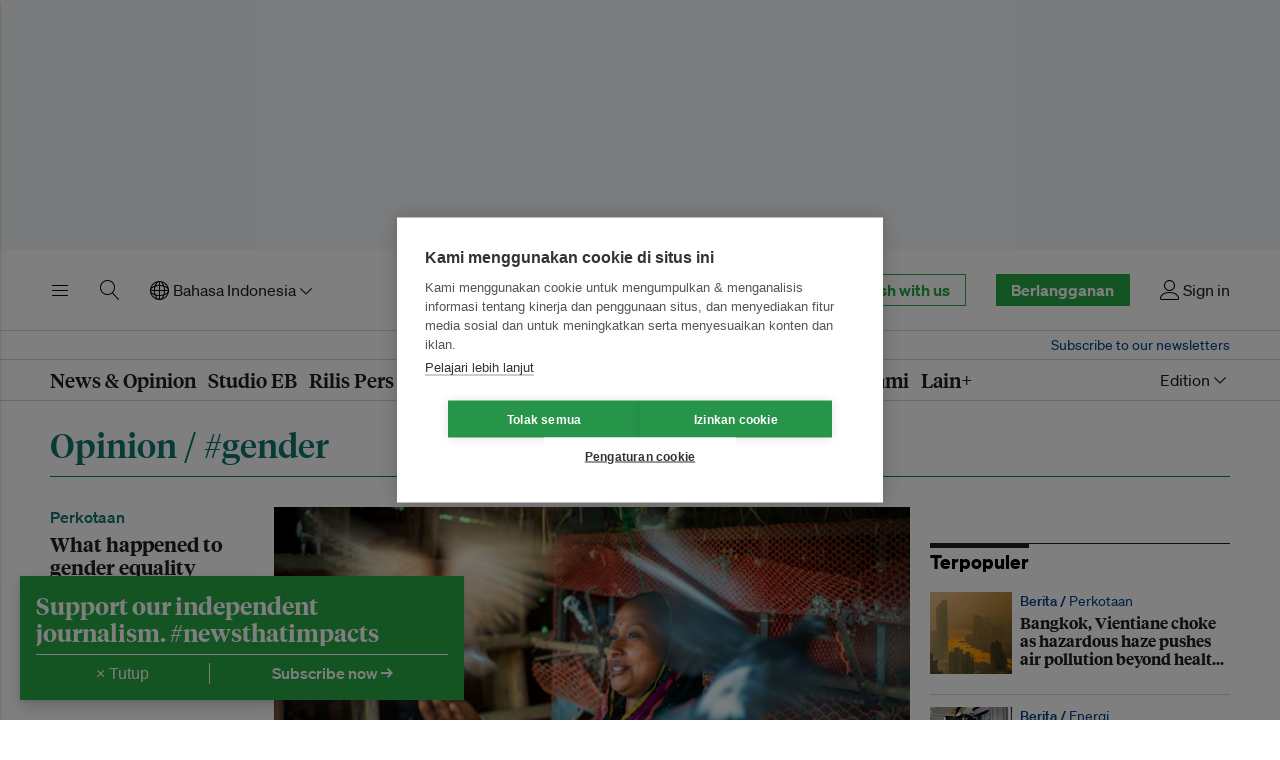

--- FILE ---
content_type: text/html; charset=utf-8
request_url: https://www.eco-business.com/id/opinion/tag/gender/
body_size: 20512
content:
<!doctype html>









<html class="js-off js enhanced js-focus-visible" lang="id" >
<head>
    
    <meta charset="utf-8" />
    <meta http-equiv="x-ua-compatible" content="ie=edge">
    <meta name="HandheldFriendly" content="True" />
    <meta name="viewport" content="width=device-width, initial-scale=1">

    <link rel="preconnect" href="https://eco-business.imgix.net">
    <link rel="preconnect" href="https://d11qvh2fgoiqjh.cloudfront.net" crossorigin>

    <link rel="dns-prefetch" href="https://eco-business.imgix.net">
    <link rel="dns-prefetch" href="https://d11qvh2fgoiqjh.cloudfront.net">

    <title>gender | Opinion | Asia | Sustainable Business</title>

    <meta name="description" content="gender opinion on green and sustainable business, environment, cleantech, CSR in Asia Pacific." />
    <meta name="author" content="Eco-Business" />
    <meta name="keywords" content="" />
    <meta name="msvalidate.01" content="408D956B04D785246F0716C2541B3974" />
    

    




    <script>
        (function(w,d,s,l,i){w[l]=w[l]||[];w[l].push({'gtm.start':
        new Date().getTime(),event:'gtm.js'});var f=d.getElementsByTagName(s)[0],
        j=d.createElement(s),dl=l!='dataLayer'?'&l='+l:'';j.async=true;j.src=
        'https://www.googletagmanager.com/gtm.js?id='+i+dl;f.parentNode.insertBefore(j,f);
        })(window,document,'script','dataLayer','GTM-NH3K3VX');
    </script>

<script>
    
    const djangoLanguageCode = "id";
    const lazySizesStaticURL = "https://d11qvh2fgoiqjh.cloudfront.net/static/js/libs/lazysizes.min.887075a85122.js"
    docClass = document.documentElement.className;
    document.documentElement.className = docClass.replace(/\bjs-off\b/g, 'js-on');
</script>


    <link rel="icon" href="https://d11qvh2fgoiqjh.cloudfront.net/static/img/favicon.6526ddc25826.ico" type="image/x-icon" />

    <!-- feeds -->
    <link rel="alternate" type="application/rss+xml" title="" href="/feeds/all/" />
    <link rel="alternate" type="application/rss+xml" title="" href="/feeds/news/" />
    <link rel="alternate" type="application/rss+xml" title="" href="/feeds/opinion/" />
    <link rel="alternate" type="application/rss+xml" title="" href="/feeds/jobs/" />
    <link rel="alternate" type="application/rss+xml" title="" href="/feeds/events/" />
    <link rel="alternate" type="application/rss+xml" title="" href="/feeds/press-releases/" />
    <link rel="alternate" type="application/rss+xml" title="" href="/feeds/research/" />

    <!-- i18n -->
    
        <link
            rel="canonical"
            href="https://www.eco-business.com/opinion/tag/gender/" />
        
        
            <link
                rel="alternate"
                hreflang="en"
                href="https://www.eco-business.com/opinion/tag/gender/" />
        
            <link
                rel="alternate"
                hreflang="zh-hans"
                href="https://www.eco-business.com/zh-hans/opinion/tag/gender/" />
        
            <link
                rel="alternate"
                hreflang="id"
                href="https://www.eco-business.com/id/opinion/tag/gender/" />
        
            <link
                rel="alternate"
                hreflang="ms"
                href="https://www.eco-business.com/ms/opinion/tag/gender/" />
        
        <link
            rel="alternate"
            hreflang="x-default"
            href="https://www.eco-business.com/opinion/tag/gender/" />
    

    
    <link rel="preload" href="https://d11qvh2fgoiqjh.cloudfront.net/static/assets/img/eco-business-logo.cf191c09fb92.svg" as="image" type="image/svg+xml">
    <link rel="preload" href="https://d11qvh2fgoiqjh.cloudfront.net/static/assets/fonts/soehne/soehne-web-buch-py39.5a136ed5082e.woff2" as="font" type="font/woff2" crossorigin>
    <link rel="preload" href="https://d11qvh2fgoiqjh.cloudfront.net/static/assets/fonts/tiempos/tiempos-headline-web-bold-py39.072884a4136a.woff2" as="font" type="font/woff2" crossorigin>
    <link rel="preload" href="https://d11qvh2fgoiqjh.cloudfront.net/static/assets/fonts/tiempos/tiempos-headline-web-semibold-py39.81a14c06a763.woff2" as="font" type="font/woff2" crossorigin>
    

    <style type="text/css">
        @font-face {
            font-family: "Sohne";
            src: url("https://d11qvh2fgoiqjh.cloudfront.net/static/assets/fonts/soehne/soehne-web-buch-py39.5a136ed5082e.woff2") format("woff2"),
                url("https://d11qvh2fgoiqjh.cloudfront.net/static/assets/fonts/soehne/soehne-web-buch-py39.3f75693e169b.woff") format("woff");
            font-weight: 400;
            font-style: normal;
            font-display: swap;
        }

        @font-face {
            font-family: "Sohne";
            src: url("https://d11qvh2fgoiqjh.cloudfront.net/static/assets/fonts/soehne/soehne-web-buch-kursiv-py39.22734a6a16ec.woff2")
                    format("woff2"),
                url("https://d11qvh2fgoiqjh.cloudfront.net/static/assets/fonts/soehne/soehne-web-buch-kursiv-py39.cdaa4a36b524.woff")
                    format("woff");
            font-weight: 400;
            font-style: italic;
            font-display: swap;
        }

        @font-face {
            font-family: "Sohne";
            src:  url("https://d11qvh2fgoiqjh.cloudfront.net/static/assets/fonts/soehne/soehne-web-kraftig-py39.edb5709d70b1.woff2") format("woff2"),
                url("https://d11qvh2fgoiqjh.cloudfront.net/static/assets/fonts/soehne/soehne-web-kraftig-py39.4d08310a9fe4.woff") format("woff");
            font-weight: 500;
            font-style: normal;
            font-display: swap;
        }

        /* @font-face {
            font-family: "Sohne";
            src: url("https://d11qvh2fgoiqjh.cloudfront.net/static/assets/fonts/soehne/soehne-web-kraftig-kursiv-py39.fcad75c4d5ba.woff2")
                    format("woff2"),
                url("https://d11qvh2fgoiqjh.cloudfront.net/static/assets/fonts/soehne/soehne-web-kraftig-kursiv-py39.bb623af2b4d7.woff")
                    format("woff");
            font-weight: 500;
            font-style: italic;
            font-display: swap;
        } */

        @font-face {
            font-family: "Sohne";
            src:  url("https://d11qvh2fgoiqjh.cloudfront.net/static/assets/fonts/soehne/soehne-web-halbfett-py39.40442b6cc47e.woff2") format("woff2"),
                url("https://d11qvh2fgoiqjh.cloudfront.net/static/assets/fonts/soehne/soehne-web-halbfett-py39.2964f9a36d1e.woff") format("woff");
            font-weight: 600;
            font-style: normal;
            font-display: swap;
        }

        /* @font-face {
            font-family: "Sohne";
            src: url("https://d11qvh2fgoiqjh.cloudfront.net/static/assets/fonts/soehne/soehne-web-halbfett-kursiv-py39.da22cda9f074.woff2")
                    format("woff2"),
                url("https://d11qvh2fgoiqjh.cloudfront.net/static/assets/fonts/soehne/soehne-web-halbfett-kursiv-py39.0826cdb9e0ae.woff")
                    format("woff");
            font-weight: 600;
            font-style: italic;
            font-display: swap;
        } */

        @font-face {
            font-family: "Sohne";
            src: url("https://d11qvh2fgoiqjh.cloudfront.net/static/assets/fonts/soehne/soehne-web-dreiviertelfett-py39.099d29c7952a.woff2")
                    format("woff2"),
                url("https://d11qvh2fgoiqjh.cloudfront.net/static/assets/fonts/soehne/soehne-web-dreiviertelfett-py39.bba2a665e8a2.woff")
                    format("woff");
            font-weight: 700;
            font-style: normal;
            font-display: swap;
        }

        @font-face {
            font-family: "Sohne";
            src: url("https://d11qvh2fgoiqjh.cloudfront.net/static/assets/fonts/soehne/soehne-web-dreiviertelfett-kursiv-py39.7cd364a79ada.woff2")
                    format("woff2"),
                url("https://d11qvh2fgoiqjh.cloudfront.net/static/assets/fonts/soehne/soehne-web-dreiviertelfett-kursiv-py39.d0e73d2633c7.woff")
                    format("woff");
            font-weight: 700;
            font-style: italic;
            font-display: swap;
        }

        @font-face {
            font-family: "Tiempos Headline";
            src: url("https://d11qvh2fgoiqjh.cloudfront.net/static/assets/fonts/tiempos/tiempos-headline-web-regular-py39.dc43c6a41fb3.woff2")
                    format("woff2"),
                url("https://d11qvh2fgoiqjh.cloudfront.net/static/assets/fonts/tiempos/tiempos-headline-web-regular-py39.4f4c92604acc.woff")
                    format("woff");
            font-weight: 400;
            font-style: normal;
            font-display: swap;
        }

        @font-face {
            font-family: "Tiempos Headline";
            src: url("https://d11qvh2fgoiqjh.cloudfront.net/static/assets/fonts/tiempos/tiempos-headline-web-medium-py39.be28eb695ec3.woff2")
                    format("woff2"),
                url("https://d11qvh2fgoiqjh.cloudfront.net/static/assets/fonts/tiempos/tiempos-headline-web-medium-py39.a95dfca46ad7.woff")
                    format("woff");
            font-weight: 500;
            font-style: normal;
            font-display: swap;
        }

        @font-face {
            font-family: "Tiempos Headline";
            src: url("https://d11qvh2fgoiqjh.cloudfront.net/static/assets/fonts/tiempos/tiempos-headline-web-semibold-py39.81a14c06a763.woff2")
                    format("woff2"),
                url("https://d11qvh2fgoiqjh.cloudfront.net/static/assets/fonts/tiempos/tiempos-headline-web-semibold-py39.733fbe0bd0f3.woff")
                    format("woff");
            font-weight: 600;
            font-style: normal;
            font-display: swap;
        }

        @font-face {
            font-family: "Tiempos Headline";
            src: url("https://d11qvh2fgoiqjh.cloudfront.net/static/assets/fonts/tiempos/tiempos-headline-web-bold-py39.072884a4136a.woff2")
                    format("woff2"),
                url("https://d11qvh2fgoiqjh.cloudfront.net/static/assets/fonts/tiempos/tiempos-headline-web-bold-py39.14143b21d18b.woff")
                    format("woff");
            font-weight: 700;
            font-style: normal;
            font-display: swap;
        }
    </style>

    
        <link rel="stylesheet" type="text/css" href="https://d11qvh2fgoiqjh.cloudfront.net/static/css/eb-biosphere.c343d400ea25.css" />
    

    

<script src="https://d11qvh2fgoiqjh.cloudfront.net/static/js/libs/jquery-3.6.0.min.8fb8fee4fcc3.js"></script>


    

    

    
        

    <script type="text/plain" data-consent="marketing">
        var googletag = googletag || {};
        googletag.cmd = googletag.cmd || [];
        (function() {
        var gads = document.createElement('script');
        gads.async = true;
        gads.type = 'text/javascript';
        gads.src = 'https://securepubads.g.doubleclick.net/tag/js/gpt.js';
        var node = document.getElementsByTagName('script')[0];
        node.parentNode.insertBefore(gads, node);
        })();

        $(document).ready(function(){
            var dfpslots=$("body").find(".ad-slot__ad").filter(":visible"),
            i=0,
            slot = new Array();

            if (dfpslots.length) {
                googletag.cmd.push(function() {
                    $(dfpslots).each(function(){
                        if ($(this).attr('data-sizes')) {
                            var sizes = $(this).data('sizes');
                            for (var i=0; i < sizes.length; i++){
                            }
                        } else {
                            var sizes = [$(this).width(), $(this).height()];
                        }

                        // console.log($(this).attr('data-dfp'));

                        slot[i] = googletag.defineSlot('/16222413/'+$(this).attr('data-dfp'), sizes, $(this).attr('id')).addService(googletag.pubads());
                        // if ($(this).attr('data-cids')) slot[i].set("adsense_channel_ids", $(this).attr('data-cids'));
                        i++
                    });

                    googletag.pubads().enableSingleRequest(); // Breaks channel reporting
                    googletag.enableServices();

                    $(dfpslots).each(function(){
                        googletag.display($(this).attr('id'));
                    });
                });
            }
        });
    </script>


    

    

    
        
        
    

    <!-- open graph meta tags -->
    
        <meta property="og:site_name" content="Eco-Business">
        <meta property="og:title" content="Eco-Business">
        <meta property="og:url" content="https://www.eco-business.com/opinion/tag/gender/">
        <meta property="og:image" content="https://d11qvh2fgoiqjh.cloudfront.net/static/assets/img/social_media/og-default-fallback.758971097c6e.png">
        <meta property="og:description" content="The leading media and business intelligence organisation dedicated to sustainable development and ESG">
        <meta property="og:type" content="website">
        <meta name="twitter:card" content="summary">
        <meta name="twitter:site" content="@ecobusinesscom">
    

    
</head>

<body id="top" class="section-opinion ">

    <div class="eb-layout">
        
        <div id="leaderboard">
            <div class="top-banner-ad-container top-banner-ad-container--mobile top-banner-ad-container--above-nav">
                <div id="dfp-ad--top-above-nav" class="js-ad-slot ad-slot ad-slot--dfp ad-slot--top-above-nav ad-slot--top-banner-ad">
                    
                        <div id="div-gpt-ad-1443600587066-0" class="ad-slot__ad" data-sizes='[320,50]' data-dfp="L1-MOBILE"></div>
                    
                </div>
            </div>
            <div class="top-banner-ad-container top-banner-ad-container--tablet top-banner-ad-container--above-nav">
                <div id="dfp-ad--top-above-nav" class="js-ad-slot ad-slot ad-slot--dfp ad-slot--top-above-nav ad-slot--top-banner-ad">
                    
                    
                        <div id="div-gpt-ad-1362399574626-0" class="ad-slot__ad" data-sizes='[728,90]' data-dfp="TEST-L1"></div>
                    
                </div>
            </div>
            <div class="top-banner-ad-container top-banner-ad-container--desktop top-banner-ad-container--above-nav">
                <div id="dfp-ad--top-above-nav" class="js-ad-slot ad-slot ad-slot--dfp ad-slot--top-above-nav ad-slot--top-banner-ad">
                    
                    
                        <div id="div-gpt-ad-1759742213735-0" class="ad-slot__ad" data-sizes='[970,250]' data-dfp="L1-LARGE"></div>
                    
                </div>
            </div>
        </div>
        

        
            <header id="header" class="eb-header eb-header__search--collapsed eb-navigation--collapsed">
                <div class="eb-header__row ">
                    <div class="eb-header__container">
                        
                            





<div class="eb-header__top">
    <div class="eb-header__top-column eb-header__top-column--left">
        <button class="eb-btn-link eb-header__top-link eb-header__top-link--menu" type="button" title="Toggle menu" data-eb-component="eb-toggle" data-eb-toggle-target="#eb-header-drawer" aria-label="Toggle menu" aria-controls="eb-header-drawer" aria-expanded="false">
            <span class="eb-header__top-link-label ">Menu</span>
            <svg xmlns="http://www.w3.org/2000/svg" class="eb-icon eb-icon--menu eb-color-black" width="20" height="20" viewBox="0 0 20 20">
<path d="M17.5 6h-15c-0.276 0-0.5-0.224-0.5-0.5s0.224-0.5 0.5-0.5h15c0.276 0 0.5 0.224 0.5 0.5s-0.224 0.5-0.5 0.5z" fill="#000000"></path>
<path d="M17.5 11h-15c-0.276 0-0.5-0.224-0.5-0.5s0.224-0.5 0.5-0.5h15c0.276 0 0.5 0.224 0.5 0.5s-0.224 0.5-0.5 0.5z" fill="#000000"></path>
<path d="M17.5 16h-15c-0.276 0-0.5-0.224-0.5-0.5s0.224-0.5 0.5-0.5h15c0.276 0 0.5 0.224 0.5 0.5s-0.224 0.5-0.5 0.5z" fill="#000000"></path>
</svg>

        </button>

        
            <button class="eb-btn-link eb-header__top-link eb-header__top-link--search" type="button" title="Toggle search" aria-controls="eb-header-search-primary" aria-label="Toggle search" aria-expanded="false">
                <span class="eb-header__top-link-label ">Cari</span>
                <svg xmlns="http://www.w3.org/2000/svg" class="eb-icon eb-icon--search " width="20" height="20" viewBox="0 0 20 20">
<path d="M18.869 19.162l-5.943-6.484c1.339-1.401 2.075-3.233 2.075-5.178 0-2.003-0.78-3.887-2.197-5.303s-3.3-2.197-5.303-2.197-3.887 0.78-5.303 2.197-2.197 3.3-2.197 5.303 0.78 3.887 2.197 5.303 3.3 2.197 5.303 2.197c1.726 0 3.362-0.579 4.688-1.645l5.943 6.483c0.099 0.108 0.233 0.162 0.369 0.162 0.121 0 0.242-0.043 0.338-0.131 0.204-0.187 0.217-0.503 0.031-0.706zM1 7.5c0-3.584 2.916-6.5 6.5-6.5s6.5 2.916 6.5 6.5-2.916 6.5-6.5 6.5-6.5-2.916-6.5-6.5z" fill="#000000"></path>
</svg>

            </button>
        

        <div class="eb-header__top-link eb-header__top-link--language">
            <form id="js-languagesForm" action="/i18n/setlang/" method="post">
                <input type="hidden" name="csrfmiddlewaretoken" value="9dZ60imJ6YHpBU5VKUKvSum4ZKNHpth4Dyc4QanRIHuL5lAdJgz3ooI4Wbt043Nt">
                
                
                
                
                <input name="next" type="hidden" value="/opinion/tag/gender/" />
                <input name="language" type="hidden" value="" />
                <div class="header__language eb-dropdown">
                    <a href="#" class="eb-dropdown-toggle" data-eb-component="eb-toggle" data-eb-toggle-target="#eb-header-dropdown-1" role="button">
                        <svg xmlns="http://www.w3.org/2000/svg" class="eb-icon eb-icon--network " width="20" height="20" viewBox="0 0 20 20">
<path d="M16.218 3.782c-1.794-1.794-4.18-2.782-6.718-2.782s-4.923 0.988-6.717 2.782-2.782 4.18-2.782 6.717c0 2.538 0.988 4.923 2.782 6.717s4.18 2.782 6.717 2.782 4.923-0.988 6.718-2.782c1.794-1.794 2.782-4.18 2.782-6.717s-0.988-4.923-2.782-6.717zM14.992 10c-0.032-1.072-0.164-2.111-0.39-3.083 0.358 0.145 0.699 0.307 1.018 0.484 1.309 0.727 2.116 1.636 2.324 2.598h-2.953zM13.992 10h-3.992v-3.992c1.227 0.038 2.405 0.217 3.471 0.521 0.305 1.066 0.483 2.243 0.521 3.471zM10 5.008v-2.953c0.963 0.208 1.871 1.015 2.598 2.324 0.177 0.319 0.339 0.66 0.484 1.018-0.972-0.226-2.011-0.358-3.083-0.389zM9 2.054v2.953c-1.072 0.032-2.111 0.164-3.083 0.389 0.145-0.358 0.307-0.699 0.484-1.018 0.727-1.309 1.636-2.116 2.598-2.324zM9 6.008v3.992h-3.992c0.038-1.227 0.217-2.405 0.521-3.471 1.066-0.305 2.243-0.483 3.471-0.521zM4.008 10h-2.953c0.208-0.963 1.015-1.871 2.324-2.598 0.319-0.177 0.66-0.339 1.018-0.484-0.226 0.972-0.358 2.011-0.389 3.083zM4.008 11c0.032 1.072 0.164 2.111 0.389 3.083-0.358-0.145-0.699-0.307-1.018-0.484-1.309-0.727-2.116-1.636-2.324-2.598h2.953zM5.008 11h3.992v3.992c-1.227-0.038-2.405-0.217-3.471-0.521-0.305-1.066-0.483-2.243-0.521-3.471zM9 15.992v2.953c-0.963-0.208-1.871-1.015-2.598-2.324-0.177-0.319-0.339-0.66-0.484-1.018 0.972 0.226 2.011 0.358 3.083 0.39zM10 18.946v-2.953c1.072-0.032 2.111-0.164 3.083-0.39-0.145 0.358-0.307 0.699-0.484 1.018-0.727 1.309-1.636 2.116-2.598 2.324zM10 14.992v-3.992h3.992c-0.038 1.227-0.217 2.405-0.521 3.471-1.066 0.305-2.243 0.483-3.471 0.521zM14.992 11h2.953c-0.208 0.963-1.015 1.871-2.324 2.598-0.319 0.177-0.66 0.339-1.018 0.484 0.226-0.972 0.358-2.011 0.389-3.083zM17.432 7.445c-0.378-0.33-0.821-0.638-1.325-0.918-0.56-0.311-1.177-0.578-1.837-0.797-0.22-0.66-0.486-1.277-0.797-1.837-0.28-0.504-0.588-0.947-0.918-1.325 2.234 0.863 4.014 2.644 4.877 4.877zM6.445 2.568c-0.33 0.378-0.638 0.821-0.918 1.325-0.311 0.56-0.578 1.177-0.797 1.837-0.66 0.22-1.277 0.486-1.837 0.797-0.504 0.28-0.947 0.588-1.325 0.918 0.863-2.234 2.644-4.014 4.877-4.877zM1.568 13.555c0.378 0.33 0.821 0.638 1.325 0.918 0.56 0.311 1.177 0.578 1.837 0.797 0.22 0.66 0.486 1.277 0.797 1.837 0.28 0.504 0.588 0.947 0.918 1.325-2.234-0.863-4.014-2.644-4.877-4.877zM12.555 18.432c0.33-0.378 0.638-0.821 0.918-1.325 0.311-0.56 0.578-1.177 0.797-1.837 0.66-0.22 1.277-0.486 1.837-0.797 0.504-0.28 0.947-0.588 1.325-0.918-0.863 2.234-2.644 4.014-4.877 4.877z" fill="#000000"></path>
</svg>
 Bahasa Indonesia<svg xmlns="http://www.w3.org/2000/svg" class="eb-icon eb-icon-chevron-down eb-icon-chevron-down--header" width="24" height="24" viewBox="0 0 24 24"><path fill-rule="evenodd" d="M5.22 8.72a.75.75 0 000 1.06l6.25 6.25a.75.75 0 001.06 0l6.25-6.25a.75.75 0 00-1.06-1.06L12 14.44 6.28 8.72a.75.75 0 00-1.06 0z"/></svg>

                    </a>
                    <ul class="eb-dropdown-menu eb-toggle-display" role="menu" id="eb-header-dropdown-1">
                        
                            <li class="eb-dropdown-item">
                                <a class="eb-dropdown-item-text " data-languagecode="en" href="#" >English</a>
                            </li>
                        
                            <li class="eb-dropdown-item">
                                <a class="eb-dropdown-item-text " data-languagecode="zh-hans" href="#" >简体中文</a>
                            </li>
                        
                            <li class="eb-dropdown-item">
                                <a class="eb-dropdown-item-text active" data-languagecode="id" href="#" >Bahasa Indonesia</a>
                            </li>
                        
                            <li class="eb-dropdown-item">
                                <a class="eb-dropdown-item-text " data-languagecode="ms" href="#" >Bahasa Malaysia</a>
                            </li>
                        
                    </ul>
                </div>
            </form>
        </div>
    </div>

    <div class="eb-header__top-column eb-header__top-column--center">
        <a class="eb-header__top-logo" href="/id/" title="Go to the Eco-Business homepage"><img src="https://d11qvh2fgoiqjh.cloudfront.net/static/assets/img/eco-business-logo.cf191c09fb92.svg" alt="Eco-Business"></a>
    </div>

    <div class="eb-header__top-column eb-header__top-column--right">
        <div class="eb-header__top-link eb-header__top-link--cta">
            <a href="/id/dashboard/eb-enterprise/" class="eb-button eb-button--medium eb-button--primary-inverse hide-until-desktop u-large-right-margin">Publish with us</a>
        </div>
        
            <div class="eb-header__top-link eb-header__top-link--cta">
                <a href="/id/accounts/signup-options/" class="eb-button eb-button--medium eb-button--primary">Berlangganan</a>
            </div>
        
        
            <a href="/id/accounts/login/" class="eb-header__top-link eb-header__top-link--account" title="Sign in or sign up">
                
                <svg xmlns="http://www.w3.org/2000/svg" class="eb-icon eb-icon--user " width="20" height="20" viewBox="0 0 20 20">
<path d="M9.5 11c-3.033 0-5.5-2.467-5.5-5.5s2.467-5.5 5.5-5.5 5.5 2.467 5.5 5.5-2.467 5.5-5.5 5.5zM9.5 1c-2.481 0-4.5 2.019-4.5 4.5s2.019 4.5 4.5 4.5c2.481 0 4.5-2.019 4.5-4.5s-2.019-4.5-4.5-4.5z" fill="#000000"></path>
<path d="M17.5 20h-16c-0.827 0-1.5-0.673-1.5-1.5 0-0.068 0.014-1.685 1.225-3.3 0.705-0.94 1.67-1.687 2.869-2.219 1.464-0.651 3.283-0.981 5.406-0.981s3.942 0.33 5.406 0.981c1.199 0.533 2.164 1.279 2.869 2.219 1.211 1.615 1.225 3.232 1.225 3.3 0 0.827-0.673 1.5-1.5 1.5zM9.5 13c-3.487 0-6.060 0.953-7.441 2.756-1.035 1.351-1.058 2.732-1.059 2.746 0 0.274 0.224 0.498 0.5 0.498h16c0.276 0 0.5-0.224 0.5-0.5-0-0.012-0.023-1.393-1.059-2.744-1.382-1.803-3.955-2.756-7.441-2.756z" fill="#000000"></path>
</svg>

                <span class="hide-until-laptop">Sign in</span>

            </a>
        
    </div>
</div>

                        
                    </div>
                </div>
                <div id="eb-header-search-primary" class="eb-header__row eb-header__search eb-header__search--primary" data-eb-header-search="true" aria-hidden="true">
                    <div class="eb-header__container">
                        <form class="eb-header__search-form" role="search" method="get" action="/search/" id="eb-header-search-form">
                            <input id="eb-search-field" type="text" class="eb-header__search-term" name="q" automcomplete="off" spellcheck="false" placeholder="Pencarian Eco-Business">
                            <button class="eb-button eb-button--medium eb-button--primary eb-header__search-submit" type="submit">
                                Cari
                            </button>

                            <button class="eb-header__search-close" type="button" aria-controls="eb-header-search-primary" title="Close search bar"  aria-expanded="false">
                                <svg xmlns="http://www.w3.org/2000/svg" width="24" height="24" viewBox="0 0 24 24" class="eb-icon eb-icon-x "><path fill-rule="evenodd" d="M5.72 5.72a.75.75 0 011.06 0L12 10.94l5.22-5.22a.75.75 0 111.06 1.06L13.06 12l5.22 5.22a.75.75 0 11-1.06 1.06L12 13.06l-5.22 5.22a.75.75 0 01-1.06-1.06L10.94 12 5.72 6.78a.75.75 0 010-1.06z"/></svg>

                                <span class="eb-header__visually-hidden">Close search bar</span>
                            </button>

                            <div class="eb-header__search-results" id="eb-header-search-results" aria-hidden="true">
                                <p class="eb-header__search-all-results"><a id="eb-header-search-all-results">Show all news, opinion, videos and press releases matching  <span class="eb-header__search-query-text" id="eb-header-search-query-text"></span> →</a></p>
                                <div class="eb-header__search-results-type u-h">
                                    <h4 class="eb-header__search-results-heading">About Eco-Business</h4>
                                    <ul class="eb-header__search-results-list" id="eb-header-search-results-about"></ul>
                                </div>
                                <div class="eb-header__search-results-type u-h">
                                    <h4 class="eb-header__search-results-heading">Topik</h4>
                                    <ul class="eb-header__search-results-list" id="eb-header-search-results-topics"></ul>
                                </div>
                                <div class="eb-header__search-results-type u-h">
                                    <h4 class="eb-header__search-results-heading">Tag</h4>
                                    <ul class="eb-header__search-results-list" id="eb-header-search-results-tags"></ul>
                                </div>
                                <div class="eb-header__search-results-type u-h">
                                    <h4 class="eb-header__search-results-heading">Kawasan</h4>
                                    <ul class="eb-header__search-results-list" id="eb-header-search-results-regions"></ul>
                                </div>
                                <div class="eb-header__search-results-type u-h">
                                    <h4 class="eb-header__search-results-heading">Tujuan Pembangunan Berkelanjutan (SDGs)</h4>
                                    <ul class="eb-header__search-results-list" id="eb-header-search-results-sdgs"></ul>
                                </div>
                                <div class="eb-header__search-results-type u-h">
                                    <h4 class="eb-header__search-results-heading">Series</h4>
                                    <ul class="eb-header__search-results-list" id="eb-header-search-results-series"></ul>
                                </div>
                            </div>
                        </form>
                    </div>
                </div>
                
                <div class="eb-header__row">
                    <div class="eb-header__container">
                        <div class="eb-header__strapline">
                            <div class="eb-header__award-text">
                                Asia Pacific‘s leading platform for sustainable development
                            </div>
                            <div class="eb-header__newsletter-subscribe-text">
                                <a class="eb-header__newsletter-subscribe-link" href="/id/newsletters/subscribe/">
                                    Subscribe to our newsletters
                                </a>
                            </div>
                        </div>
                    </div>
                </div>
                
                
                <nav class="eb-header__row eb-header__nav" id="eb-headerNav">
                    <div class="eb-header__container eb-header__container--nav">
                        <ul class="eb-header__nav-list">
                            <li class="eb-header__nav-item" id="eb-header-nav-news" data-mega-menu="news">
                                <a href="/id/news/news-opinion/" class="eb-header__nav-link">News &amp; Opinion</a>
                            </li>
                            
                            <li class="eb-header__nav-item"><a href="/id/eb-studio/" class="eb-header__nav-link">Studio EB</a></li>
                            <li class="eb-header__nav-item hide-until-laptop"><a href="/id/press-releases/" class="eb-header__nav-link">Rilis Pers</a></li>
                            <li class="eb-header__nav-item" id="eb-header-nav-events" data-mega-menu="events">
                                <a href="/id/events/" class="eb-header__nav-link">Acara</a>
                            </li>
                            
                            
                            <li class="eb-header__nav-item" id="eb-header-nav-intelligence"><a href="/id/intelligence/" class="eb-header__nav-link">Kecerdasan</a></li>
                            <li class="eb-header__nav-item" id="eb-header-nav-training"><a href="/id/jobs/training/enterprise-sustainability-programme/" class="eb-header__nav-link" data-mega-menu="intelligence">Pelatihan</a></li>
                            
                            
                            <li class="eb-header__nav-item" id="eb-header-nav-advertise">
                                <a href="/id/advertise/" class="eb-header__nav-link">Advertise</a>
                            </li>
                            <li class="eb-header__nav-item hide-until-laptop" id="eb-header-nav-about">
                                <a href="/about/" class="eb-header__nav-link">Tentang Kami</a>
                            </li>
                            <li class="eb-header__nav-item" id="eb-header-nav-more" data-mega-menu="more">
                                <a href="#" class="eb-header__nav-link">Lain+</a>
                            </li>
                        </ul>
                        <div class="eb-header__nav__editions">
                            <form id="js-editionForm" action="/setedition/" method="post">
                                <input type="hidden" name="csrfmiddlewaretoken" value="9dZ60imJ6YHpBU5VKUKvSum4ZKNHpth4Dyc4QanRIHuL5lAdJgz3ooI4Wbt043Nt">
                                <input name="next" type="hidden" value="" />
                                <input name="region" type="hidden" value="" />
                                <div class="eb-dropdown">
                                    <a href="#" data-eb-component="eb-toggle" data-eb-toggle-target="#eb-header-dropdown-3" class="header__account--action eb-dropdown-toggle" role="button">
                                    <span class="eb-header__nav__edition-name hide-until-desktop"></span> Edition<svg xmlns="http://www.w3.org/2000/svg" class="eb-icon eb-icon-chevron-down eb-icon-chevron-down--header" width="24" height="24" viewBox="0 0 24 24"><path fill-rule="evenodd" d="M5.22 8.72a.75.75 0 000 1.06l6.25 6.25a.75.75 0 001.06 0l6.25-6.25a.75.75 0 00-1.06-1.06L12 14.44 6.28 8.72a.75.75 0 00-1.06 0z"/></svg>

                                    </a>
                                    <ul class="eb-dropdown-menu eb-dropdown-menu-right eb-toggle-display" role="menu" id="eb-header-dropdown-3">
                                        <li class="eb-dropdown-item"><a href="/id/" data-region="International" class="eb-dropdown-item-text editons--action">Internasional</a></li>
                                        <li class="eb-dropdown-item"><a href="/id/asia-pacific/" data-region="Asia Pacific" class="eb-dropdown-item-text editons--action">Asia Pasifik</a></li>
                                        <li class="eb-dropdown-item"><a href="/id/china/" data-region="China" class="eb-dropdown-item-text editons--action">Tiongkok</a></li>
                                        <li class="eb-dropdown-item"><a href="/id/usa/" data-region="USA" class="eb-dropdown-item-text editons--action">Amerika Serikat</a></li>
                                        <li class="eb-dropdown-item"><a href="/id/europe/" data-region="Europe" class="eb-dropdown-item-text editons--action">Eropa</a></li>
                                    </ul>
                                </div>
                            </form>
                        </div>
                    </div>
                </nav>
                
            </header>

            
                <header id="eb-stickyHeader" class="eb-header eb-header--simple eb-header--sticky" data-o-component="eb-header" data-eb-header--sticky="true" aria-hidden="true" data-eb-header--js="">
                    <div class="eb-header__row">
                        <div class="eb-header__container">
                            





<div class="eb-header__top">
    <div class="eb-header__top-column eb-header__top-column--left">
        <button class="eb-btn-link eb-header__top-link eb-header__top-link--menu" type="button" title="Toggle menu" data-eb-component="eb-toggle" data-eb-toggle-target="#eb-header-drawer" aria-label="Toggle menu" aria-controls="eb-header-drawer" aria-expanded="false">
            <span class="eb-header__top-link-label ">Menu</span>
            <svg xmlns="http://www.w3.org/2000/svg" class="eb-icon eb-icon--menu eb-color-black" width="20" height="20" viewBox="0 0 20 20">
<path d="M17.5 6h-15c-0.276 0-0.5-0.224-0.5-0.5s0.224-0.5 0.5-0.5h15c0.276 0 0.5 0.224 0.5 0.5s-0.224 0.5-0.5 0.5z" fill="#000000"></path>
<path d="M17.5 11h-15c-0.276 0-0.5-0.224-0.5-0.5s0.224-0.5 0.5-0.5h15c0.276 0 0.5 0.224 0.5 0.5s-0.224 0.5-0.5 0.5z" fill="#000000"></path>
<path d="M17.5 16h-15c-0.276 0-0.5-0.224-0.5-0.5s0.224-0.5 0.5-0.5h15c0.276 0 0.5 0.224 0.5 0.5s-0.224 0.5-0.5 0.5z" fill="#000000"></path>
</svg>

        </button>
        <a class="eb-header__top-logo--roundel" href="/id/" title="Go to the Eco-Business homepage"><svg width="30" height="30" viewBox="0 0 30 30" fill="none" xmlns="http://www.w3.org/2000/svg">
<defs><linearGradient x1="0%" y1="50%" y2="50%" id="a"><stop stop-color="#006F84" offset="0%"/><stop stop-color="#6DB52D" offset="100%"/></linearGradient><linearGradient x1="0%" y1="50%" y2="50%" id="b"><stop stop-color="#38AAE1" offset="0%"/><stop stop-color="#2389C9" offset="41.41%"/><stop stop-color="#1674BA" offset="76.82%"/><stop stop-color="#116CB4" offset="100%"/></linearGradient></defs>
<path fill-rule="evenodd" clip-rule="evenodd" d="M23.6065 8.91951C25.3912 8.49589 26.6087 7.69337 27.3477 7.05402C24.7322 2.81863 20.0905 0 14.7976 0C6.6257 0 0 6.71513 0 15.0008C0 16.9879 0.384394 18.8832 1.07709 20.6184C1.21516 18.1159 2.46091 13.9676 7.46274 11.6401C13.6342 8.76654 20.3431 9.69693 23.6073 8.91951H23.6065Z" fill="url(#a)"/>
<path fill-rule="evenodd" clip-rule="evenodd" d="M7.56006 28.0827C9.76453 29.341 12.2593 30.0019 14.7977 30C22.9703 30 29.596 23.2849 29.596 15.0008C29.596 12.434 28.959 10.0186 27.8388 7.90597C26.5177 13.0247 21.581 27.3438 7.56006 28.0827Z" fill="url(#b)"/>
<path fill-rule="evenodd" clip-rule="evenodd" d="M13.8351 14.9796C14.3097 14.8478 15.1632 14.596 16.1932 14.3206C17.2185 14.0704 18.4651 13.6986 19.5351 13.2239C20.9112 12.6537 22.2529 12.0036 23.5532 11.2769C23.5563 11.2769 21.614 12.088 19.3711 12.7329C18.2376 13.0859 17.086 13.3016 16.0136 13.4632C14.9553 13.6452 14.061 13.8382 13.5668 13.977C12.6419 14.2595 7.12152 15.4974 4.11697 20.3454C3.50194 21.461 3.07518 22.622 2.77002 23.7328C3.16751 24.2945 3.60314 24.8281 4.07382 25.33C4.29583 23.9572 4.68571 22.4376 5.38468 21.042C5.90793 20.0003 6.62651 19.0675 7.48708 18.3968C8.43159 17.5958 9.30001 16.9839 10.1684 16.4874C11.8817 15.5115 13.3652 15.12 13.8351 14.9796V14.9796Z" fill="#858585"/>
</svg>
</a>
    </div>

    <div class="eb-header__top-column eb-header__top-column--center">
        <ul class="eb-header__nav-list eb-header__nav-list--left">
            <li class="eb-header__nav-item">
                <a href="/id/news/news-opinion/" class="eb-header__nav-link">News &amp; Opinion</a>
            </li>
            <li class="eb-header__nav-item">
                <a href="/id/eb-studio/" class="eb-header__nav-link">Studio EB</a>
            </li>
            <li class="eb-header__nav-item "><a href="/id/press-releases/" class="eb-header__nav-link">Rilis Pers</a></li>
            <li class="eb-header__nav-item hide-until-laptop">
                <a href="/id/events/" class="eb-header__nav-link">Acara</a>
            </li>
            <li class="eb-header__nav-item"><a href="/id/intelligence/" class="eb-header__nav-link">Kecerdasan</a></li>
            <li class="eb-header__nav-item"><a href="/id/jobs/training/enterprise-sustainability-programme/" class="eb-header__nav-link" data-mega-menu="intelligence">Pelatihan</a></li>
            <li class="eb-header__nav-item hide-until-laptop">
                <a href="/id/advertise/" class="eb-header__nav-link">Advertise</a>
            </li>
            <li class="eb-header__nav-item hide-until-laptop">
                <a href="/about/" class="eb-header__nav-link">Tentang Kami</a>
            </li>
        </ul>
        <div class="eb-header__story-header">
            <div class="eb-header__story-progress">
                <div id="ebHeaderStoryProgressBar" class="eb-header__story-progress-bar"></div>
            </div>
            <h5 id="ebHeaderStoryHeadline" class="eb-header__story-headline"></h5>
        </div>
    </div>

    <div class="eb-header__top-column eb-header__top-column--right">
        
            <div class="eb-header__top-link eb-header__top-link--cta">
                <a href="/id/accounts/signup-options/" class="eb-button eb-button--medium eb-button--primary">Berlangganan</a>
            </div>
        
        
            <a href="/id/accounts/login/" class="eb-header__top-link eb-header__top-link--account" title="Sign in or sign up">
                <span class="eb-header__top-link-label ">Sign in</span>
                <svg xmlns="http://www.w3.org/2000/svg" class="eb-icon eb-icon--user " width="20" height="20" viewBox="0 0 20 20">
<path d="M9.5 11c-3.033 0-5.5-2.467-5.5-5.5s2.467-5.5 5.5-5.5 5.5 2.467 5.5 5.5-2.467 5.5-5.5 5.5zM9.5 1c-2.481 0-4.5 2.019-4.5 4.5s2.019 4.5 4.5 4.5c2.481 0 4.5-2.019 4.5-4.5s-2.019-4.5-4.5-4.5z" fill="#000000"></path>
<path d="M17.5 20h-16c-0.827 0-1.5-0.673-1.5-1.5 0-0.068 0.014-1.685 1.225-3.3 0.705-0.94 1.67-1.687 2.869-2.219 1.464-0.651 3.283-0.981 5.406-0.981s3.942 0.33 5.406 0.981c1.199 0.533 2.164 1.279 2.869 2.219 1.211 1.615 1.225 3.232 1.225 3.3 0 0.827-0.673 1.5-1.5 1.5zM9.5 13c-3.487 0-6.060 0.953-7.441 2.756-1.035 1.351-1.058 2.732-1.059 2.746 0 0.274 0.224 0.498 0.5 0.498h16c0.276 0 0.5-0.224 0.5-0.5-0-0.012-0.023-1.393-1.059-2.744-1.382-1.803-3.955-2.756-7.441-2.756z" fill="#000000"></path>
</svg>

            </a>
        
    </div>
</div>

                        </div>
                    </div>
                </header>
            
        

        
        <div class="eb-header__drawer" data-eb-header-drawer="true" role="navigation" aria-hidden="true" tabindex="-1" id="eb-header-drawer">
            <div class="eb-header__drawer-inner">
                <div class="eb-header__drawer-tools">
                    <button type="button" class="eb-header__drawer-tools-close" data-eb-component="eb-toggle" data-eb-toggle-target="#eb-header-drawer" title="Close menu" aria-controls="eb-header-drawer" aria-expanded="false" tabindex="-1">
                        <span class="eb-header__visually-hidden">Close menu</span>
                        <svg xmlns="http://www.w3.org/2000/svg" width="24" height="24" viewBox="0 0 24 24" class="eb-icon eb-icon-x "><path fill-rule="evenodd" d="M5.72 5.72a.75.75 0 011.06 0L12 10.94l5.22-5.22a.75.75 0 111.06 1.06L13.06 12l5.22 5.22a.75.75 0 11-1.06 1.06L12 13.06l-5.22 5.22a.75.75 0 01-1.06-1.06L10.94 12 5.72 6.78a.75.75 0 010-1.06z"/></svg>

                    </button>
                    <a class="eb-header__drawer-tools-logo" href="/id/" tabindex="-1">
                        <img src="https://d11qvh2fgoiqjh.cloudfront.net/static/assets/img/eco-business-logo.cf191c09fb92.svg" alt="Eco-Business">
                        <span class="eb-header__visually-hidden">Eco-Business</span>
                    </a>
                    <p class="eb-header__drawer-current-edition">Edisi </p>

                </div>
                <div class="eb-header__drawer-subscribe">
                    
                    
                    <a class="eb-button eb-button--medium eb-button--primary" href="/id/accounts/signup-options/">Subscribe</a>
                    
                </div>
                <div class="eb-header__drawer-search">
                    <form class="eb-header__drawer-search-form" role="search" method="get" action="/search/" id="js-eb-header__drawer-search">
                        <input type="hidden" name="cx" value="005424745066355598867:kyqeergnzii">
                        <input type="hidden" name="cof" value="FORID:10">
                        <input type="hidden" name="ie" value="UTF-8">
                        <input type="text" class="eb-header__drawer-search-term" name="q" automcomplete="off" placeholder="Pencarian Eco-Business">
                        <label class="eb-header__visually-hidden" for="q">
                            Search Eco-Business
                        </label>
                        <button class="eb-header__drawer-search-submit" for="submit-google-search" type="submit">
                            <span class="eb-header__visually-hidden">Cari</span>
                            <svg xmlns="http://www.w3.org/2000/svg" width="16" height="16" viewBox="0 0 16 16" class="eb-icon eb-icon-search "><path fill-rule="evenodd" d="M11.5 7a4.499 4.499 0 11-8.998 0A4.499 4.499 0 0111.5 7zm-.82 4.74a6 6 0 111.06-1.06l3.04 3.04a.75.75 0 11-1.06 1.06l-3.04-3.04z"/></svg>

                        </button>
                    </form>
                </div>

                <nav class="eb-header__drawer-menu eb-header__drawer-menu--primary eb-header__drawer-menu--border">
                    <form id="js-main-menu-languagesForm" action="/i18n/setlang/" method="post">
                        <input type="hidden" name="csrfmiddlewaretoken" value="9dZ60imJ6YHpBU5VKUKvSum4ZKNHpth4Dyc4QanRIHuL5lAdJgz3ooI4Wbt043Nt">
                        <input name="next" type="hidden" value="/opinion/tag/gender/" />
                        <input name="language" type="hidden" value="" />
                        <ul class="eb-header__drawer-menu-list">
                            <li class="eb-header__drawer-menu-item eb-header__drawer-menu-item--heading">Bahasa</li>
                            
                            
                            
                            
                            
                                <li class="eb-header__drawer-menu-item">
                                    <a class="eb-header__drawer-menu-link " data-languagecode="en" href="#" >English</a>
                                </li>
                            
                                <li class="eb-header__drawer-menu-item">
                                    <a class="eb-header__drawer-menu-link " data-languagecode="zh-hans" href="#" >简体中文</a>
                                </li>
                            
                                <li class="eb-header__drawer-menu-item">
                                    <a class="eb-header__drawer-menu-link eb-header__drawer-menu-link--selected" data-languagecode="id" href="#" >Bahasa Indonesia</a>
                                </li>
                            
                                <li class="eb-header__drawer-menu-item">
                                    <a class="eb-header__drawer-menu-link " data-languagecode="ms" href="#" >Bahasa Malaysia</a>
                                </li>
                            
                        </ul>
                    </form>
                    <form id="js-main-menu-editionForm" action="/setedition/" method="post">
                        <input type="hidden" name="csrfmiddlewaretoken" value="9dZ60imJ6YHpBU5VKUKvSum4ZKNHpth4Dyc4QanRIHuL5lAdJgz3ooI4Wbt043Nt">
                        <input name="next" type="hidden" value="" />
                        <input name="region" type="hidden" value="" />
                        <ul class="eb-header__drawer-menu-list">
                            <li class="eb-header__drawer-menu-item eb-header__drawer-menu-item--heading">Edisi</li>
                            <li class="eb-header__drawer-menu-item"><a href="/id/" data-region="International" class="eb-header__drawer-menu-link">Internasional</a></li>
                            <li class="eb-header__drawer-menu-item"><a href="/id/asia-pacific/" data-region="Asia Pacific" class="eb-header__drawer-menu-link">Asia Pasifik</a></li>
                            <li class="eb-header__drawer-menu-item"><a href="/id/china/" data-region="China" class="eb-header__drawer-menu-link">Tiongkok</a></li>
                            <li class="eb-header__drawer-menu-item"><a href="/id/usa/" data-region="USA" class="eb-header__drawer-menu-link">Amerika Serikat</a></li>
                            <li class="eb-header__drawer-menu-item"><a href="/id/europe/" data-region="Europe" class="eb-header__drawer-menu-link">Eropa</a></li>
                        </ul>
                    </form>
                    <ul class="eb-header__drawer-menu-list">
                        <li class="eb-header__drawer-menu-item eb-header__drawer-menu-item--heading">Bagian</li>
                        <li class="eb-header__drawer-menu-item">
                            <a class="eb-header__drawer-menu-link" href="/id/" tabindex="-1">Beranda</a>
                        </li>
                        <li class="eb-header__drawer-menu-item">
                            <div class="eb-header__drawer-menu-toggle-wrapper">
                                <a class="eb-header__drawer-menu-link" href="/id/news/news-opinion/">News &amp; Opinion</a>
                                <button class="eb-header__drawer-menu-toggle" aria-controls="eb-header-drawer-child-1" aria-expanded="false" tabindex="-1">
                                    <span class="eb-normalise-visually-hidden">Show more News</span>
                                    <svg xmlns="http://www.w3.org/2000/svg" class="eb-icon eb-icon-chevron-down " width="24" height="24" viewBox="0 0 24 24"><path fill-rule="evenodd" d="M5.22 8.72a.75.75 0 000 1.06l6.25 6.25a.75.75 0 001.06 0l6.25-6.25a.75.75 0 00-1.06-1.06L12 14.44 6.28 8.72a.75.75 0 00-1.06 0z"/></svg>

                                </button>
                            </div>
                            <ul class="eb-header__drawer-menu-list eb-header__drawer-menu-list--child" id="eb-header-drawer-child-1" aria-hidden="true">
                                <li class="eb-header__drawer-menu-item">
                                    <a class="eb-header__drawer-menu-link eb-header__drawer-menu-link--child" href="/id/news/industryspotlight/">Sorotan Industri</a>
                                </li>
                                <li class="eb-header__drawer-menu-item">
                                    <a class="eb-header__drawer-menu-link eb-header__drawer-menu-link--child" href="/id/news/featureseries/">Serial Fitur</a>
                                </li>
                                <li class="eb-header__drawer-menu-item">
                                    <a class="eb-header__drawer-menu-link eb-header__drawer-menu-link--child" href="/id/news/specialreport/">Laporan Khusus</a>
                                </li>
                                <li class="eb-header__drawer-menu-item">
                                    <a class="eb-header__drawer-menu-link eb-header__drawer-menu-link--child" href="/id/tags/">Tag</a>
                                </li>
                            </ul>
                        </li>
                        <li class="eb-header__drawer-menu-item">
                            <a class="eb-header__drawer-menu-link" href="/id/press-releases/">Rilis Pers</a>
                        </li>
                        <li class="eb-header__drawer-menu-item">
                            <a class="eb-header__drawer-menu-link" href="/id/events/">Acara</a>
                        </li>
                        <li class="eb-header__drawer-menu-item">
                            <a class="eb-header__drawer-menu-link" href="/id/eb-studio/">Studio EB</a>
                        </li>
                        <li class="eb-header__drawer-menu-item">
                            <a class="eb-header__drawer-menu-link" href="/id/intelligence/">Kecerdasan</a>
                        </li>
                        <li class="eb-header__drawer-menu-item">
                            <a class="eb-header__drawer-menu-link" href="#">Pelatihan</a>
                        </li>
                        <li class="eb-header__drawer-menu-item">
                            <a class="eb-header__drawer-menu-link" href="#">Advertise</a>
                        </li>
                        <li class="eb-header__drawer-menu-item">
                            <a class="eb-header__drawer-menu-link" href="/id/podcasts/">Podcasts</a>
                        </li>
                        <li class="eb-header__drawer-menu-item">
                            <a class="eb-header__drawer-menu-link" href="/id/videos/">Video</a>
                        </li>
                        <li class="eb-header__drawer-menu-item">
                            <div class="eb-header__drawer-menu-toggle-wrapper">
                                <a class="eb-header__drawer-menu-link" href="/about/">Tentang Kami</a>
                                <button class="eb-header__drawer-menu-toggle" aria-controls="eb-header-drawer-child-2" aria-expanded="false" tabindex="-1">
                                    <span class="eb-normalise-visually-hidden">Show more About us</span>
                                    <svg xmlns="http://www.w3.org/2000/svg" class="eb-icon eb-icon-chevron-down " width="24" height="24" viewBox="0 0 24 24"><path fill-rule="evenodd" d="M5.22 8.72a.75.75 0 000 1.06l6.25 6.25a.75.75 0 001.06 0l6.25-6.25a.75.75 0 00-1.06-1.06L12 14.44 6.28 8.72a.75.75 0 00-1.06 0z"/></svg>

                                </button>
                            </div>
                            <ul class="eb-header__drawer-menu-list eb-header__drawer-menu-list--child" id="eb-header-drawer-child-2" aria-hidden="true">
                                <li class="eb-header__drawer-menu-item"><a class="eb-header__drawer-menu-link eb-header__drawer-menu-link--child" href="/id/about/team/">Tim Kami</a></li>
                                <li class="eb-header__drawer-menu-item"><a class="eb-header__drawer-menu-link eb-header__drawer-menu-link--child" href="/id/about/join-us/">Bergabung dengan kami</a></li>
                                <li class="eb-header__drawer-menu-item"><a class="eb-header__drawer-menu-link eb-header__drawer-menu-link--child" href="/id/about/advisoryboard/">Dewan Penasihat</a></li>
                                <li class="eb-header__drawer-menu-item"><a class="eb-header__drawer-menu-link eb-header__drawer-menu-link--child" href="/id/about/contributors/">Kontributor</a></li>
                            </ul>
                        </li>
                        <li class="eb-header__drawer-menu-item">
                            <a class="eb-header__drawer-menu-link" href="/id/about/contact/">Hubungi Kami</a>
                        </li>
                        
                        <li class="eb-header__drawer-menu-item">
                            <div class="eb-header__drawer-menu-toggle-wrapper">
                                <a class="eb-header__drawer-menu-link" href="/id/sustainable-development-goals/">Tujuan Pembangunan Berkelanjutan (SDGs)</a>
                                <button class="eb-header__drawer-menu-toggle" aria-controls="eb-header-drawer-child-4" aria-expanded="false" tabindex="-1">
                                    <span class="eb-normalise-visually-hidden">Show more SDGs</span>
                                    <svg xmlns="http://www.w3.org/2000/svg" class="eb-icon eb-icon-chevron-down " width="24" height="24" viewBox="0 0 24 24"><path fill-rule="evenodd" d="M5.22 8.72a.75.75 0 000 1.06l6.25 6.25a.75.75 0 001.06 0l6.25-6.25a.75.75 0 00-1.06-1.06L12 14.44 6.28 8.72a.75.75 0 00-1.06 0z"/></svg>

                                </button>
                            </div>
                            <ul class="eb-header__drawer-menu-list eb-header__drawer-menu-list--child" id="eb-header-drawer-child-4" aria-hidden="true">
                                
                                
                                
                                    <li class="eb-header__drawer-menu-item">
                                        <a class="eb-header__drawer-menu-link eb-header__drawer-menu-link--child" href="/id/sustainable-development-goals/no-poverty/">
                                            1. Poverty
                                        </a>
                                    </li>
                                
                                    <li class="eb-header__drawer-menu-item">
                                        <a class="eb-header__drawer-menu-link eb-header__drawer-menu-link--child" href="/id/sustainable-development-goals/zero-hunger/">
                                            2. Hunger
                                        </a>
                                    </li>
                                
                                    <li class="eb-header__drawer-menu-item">
                                        <a class="eb-header__drawer-menu-link eb-header__drawer-menu-link--child" href="/id/sustainable-development-goals/good-health-and-well-being/">
                                            3. Health
                                        </a>
                                    </li>
                                
                                    <li class="eb-header__drawer-menu-item">
                                        <a class="eb-header__drawer-menu-link eb-header__drawer-menu-link--child" href="/id/sustainable-development-goals/quality-education/">
                                            4. Education
                                        </a>
                                    </li>
                                
                                    <li class="eb-header__drawer-menu-item">
                                        <a class="eb-header__drawer-menu-link eb-header__drawer-menu-link--child" href="/id/sustainable-development-goals/gender-equality/">
                                            5. Gender equality
                                        </a>
                                    </li>
                                
                                    <li class="eb-header__drawer-menu-item">
                                        <a class="eb-header__drawer-menu-link eb-header__drawer-menu-link--child" href="/id/sustainable-development-goals/clean-water-and-sanitation/">
                                            6. Water
                                        </a>
                                    </li>
                                
                                    <li class="eb-header__drawer-menu-item">
                                        <a class="eb-header__drawer-menu-link eb-header__drawer-menu-link--child" href="/id/sustainable-development-goals/affordable-and-clean-energy/">
                                            7. Energy
                                        </a>
                                    </li>
                                
                                    <li class="eb-header__drawer-menu-item">
                                        <a class="eb-header__drawer-menu-link eb-header__drawer-menu-link--child" href="/id/sustainable-development-goals/decent-work-and-economic-growth/">
                                            8. Economic growth
                                        </a>
                                    </li>
                                
                                    <li class="eb-header__drawer-menu-item">
                                        <a class="eb-header__drawer-menu-link eb-header__drawer-menu-link--child" href="/id/sustainable-development-goals/industry-innovation-and-infrastructure/">
                                            9. Infrastructure
                                        </a>
                                    </li>
                                
                                    <li class="eb-header__drawer-menu-item">
                                        <a class="eb-header__drawer-menu-link eb-header__drawer-menu-link--child" href="/id/sustainable-development-goals/reduced-inequalities/">
                                            10. Inequality
                                        </a>
                                    </li>
                                
                                    <li class="eb-header__drawer-menu-item">
                                        <a class="eb-header__drawer-menu-link eb-header__drawer-menu-link--child" href="/id/sustainable-development-goals/sustainable-cities-and-communities/">
                                            11. Cities
                                        </a>
                                    </li>
                                
                                    <li class="eb-header__drawer-menu-item">
                                        <a class="eb-header__drawer-menu-link eb-header__drawer-menu-link--child" href="/id/sustainable-development-goals/responsible-consumption-and-production/">
                                            12. Consumption
                                        </a>
                                    </li>
                                
                                    <li class="eb-header__drawer-menu-item">
                                        <a class="eb-header__drawer-menu-link eb-header__drawer-menu-link--child" href="/id/sustainable-development-goals/climate-action/">
                                            13. Climate
                                        </a>
                                    </li>
                                
                                    <li class="eb-header__drawer-menu-item">
                                        <a class="eb-header__drawer-menu-link eb-header__drawer-menu-link--child" href="/id/sustainable-development-goals/oceans/">
                                            14. Oceans
                                        </a>
                                    </li>
                                
                                    <li class="eb-header__drawer-menu-item">
                                        <a class="eb-header__drawer-menu-link eb-header__drawer-menu-link--child" href="/id/sustainable-development-goals/life-land/">
                                            15. Biodiversity
                                        </a>
                                    </li>
                                
                                    <li class="eb-header__drawer-menu-item">
                                        <a class="eb-header__drawer-menu-link eb-header__drawer-menu-link--child" href="/id/sustainable-development-goals/peace-justice-and-strong-institutions/">
                                            16. Peace
                                        </a>
                                    </li>
                                
                                    <li class="eb-header__drawer-menu-item">
                                        <a class="eb-header__drawer-menu-link eb-header__drawer-menu-link--child" href="/id/sustainable-development-goals/partnerships-goals/">
                                            17. Partnerships
                                        </a>
                                    </li>
                                
                                
                            </ul>
                        </li>
                        <li class="eb-header__drawer-menu-item">
                            <div class="eb-header__drawer-menu-toggle-wrapper">
                                <a class="eb-header__drawer-menu-link" href="/id/region/">Kawasan</a>
                                <button class="eb-header__drawer-menu-toggle" aria-controls="eb-header-drawer-child-5" aria-expanded="false" tabindex="-1">
                                    <span class="eb-normalise-visually-hidden">Show more Regions</span>
                                    <svg xmlns="http://www.w3.org/2000/svg" class="eb-icon eb-icon-chevron-down " width="24" height="24" viewBox="0 0 24 24"><path fill-rule="evenodd" d="M5.22 8.72a.75.75 0 000 1.06l6.25 6.25a.75.75 0 001.06 0l6.25-6.25a.75.75 0 00-1.06-1.06L12 14.44 6.28 8.72a.75.75 0 00-1.06 0z"/></svg>

                                </button>
                            </div>
                            <ul class="eb-header__drawer-menu-list eb-header__drawer-menu-list--child" id="eb-header-drawer-child-5" aria-hidden="true">
                                
                                
                                
                                    <li class="eb-header__drawer-menu-item">
                                        <a class="eb-header__drawer-menu-link eb-header__drawer-menu-link--child" href="/id/region/australia/">
                                            Australia
                                        </a>
                                    </li>
                                
                                    <li class="eb-header__drawer-menu-item">
                                        <a class="eb-header__drawer-menu-link eb-header__drawer-menu-link--child" href="/id/region/europe/">
                                            Eropa
                                        </a>
                                    </li>
                                
                                    <li class="eb-header__drawer-menu-item">
                                        <a class="eb-header__drawer-menu-link eb-header__drawer-menu-link--child" href="/id/region/philippines/">
                                            Filipina
                                        </a>
                                    </li>
                                
                                    <li class="eb-header__drawer-menu-item">
                                        <a class="eb-header__drawer-menu-link eb-header__drawer-menu-link--child" href="/id/region/hong-kong/">
                                            Hong Kong
                                        </a>
                                    </li>
                                
                                    <li class="eb-header__drawer-menu-item">
                                        <a class="eb-header__drawer-menu-link eb-header__drawer-menu-link--child" href="/id/region/india/">
                                            India
                                        </a>
                                    </li>
                                
                                    <li class="eb-header__drawer-menu-item">
                                        <a class="eb-header__drawer-menu-link eb-header__drawer-menu-link--child" href="/id/region/japan/">
                                            Jepang
                                        </a>
                                    </li>
                                
                                    <li class="eb-header__drawer-menu-item">
                                        <a class="eb-header__drawer-menu-link eb-header__drawer-menu-link--child" href="/id/region/malaysia/">
                                            Malaysia
                                        </a>
                                    </li>
                                
                                    <li class="eb-header__drawer-menu-item">
                                        <a class="eb-header__drawer-menu-link eb-header__drawer-menu-link--child" href="/id/region/singapore/">
                                            Singapura
                                        </a>
                                    </li>
                                
                                    <li class="eb-header__drawer-menu-item">
                                        <a class="eb-header__drawer-menu-link eb-header__drawer-menu-link--child" href="/id/region/thailand/">
                                            Thailand
                                        </a>
                                    </li>
                                
                                    <li class="eb-header__drawer-menu-item">
                                        <a class="eb-header__drawer-menu-link eb-header__drawer-menu-link--child" href="/id/region/china/">
                                            Tiongkok
                                        </a>
                                    </li>
                                
                                    <li class="eb-header__drawer-menu-item">
                                        <a class="eb-header__drawer-menu-link eb-header__drawer-menu-link--child" href="/id/region/indonesia/">
                                            Indonesia
                                        </a>
                                    </li>
                                
                                
                            </ul>
                        </li>
                    </ul>

                    <ul class="eb-header__drawer-menu-list">
                        <li class="eb-header__drawer-menu-item eb-header__drawer-menu-item--heading">Berlangganan</li>
                        <li class="eb-header__drawer-menu-item">
                            <a class="eb-header__drawer-menu-link" href="/id/accounts/signup-options/">Eco-Business subscriptions</a>
                        </li>
                        <li class="eb-header__drawer-menu-item">
                            <a class="eb-header__drawer-menu-link" href="/id/newsletters/subscribe/">Buletin</a>
                        </li>
                        <li class="eb-header__drawer-menu-item"><a class="eb-header__drawer-menu-link" href="/id/dashboard/eb-enterprise/">EB Enterprise</a></li>
                    </ul>

                    <ul class="eb-header__drawer-menu-list">
                        <li class="eb-header__drawer-menu-item eb-header__drawer-menu-item--heading">Ikuti Kami</li>
                        <li class="eb-header__drawer-menu-item">
                            <a target="_blank" rel="nofollow noopener" class="eb-header__drawer-menu-link" href="https://www.linkedin.com/company/eco-business/">Linkedin</a>
                        </li>
                        <li class="eb-header__drawer-menu-item">
                            <a target="_blank" rel="nofollow noopener" class="eb-header__drawer-menu-link" href="https://www.instagram.com/ecobusinesscom">Instagram</a>
                        </li>
                        <li class="eb-header__drawer-menu-item">
                            <a target="_blank" rel="nofollow noopener" class="eb-header__drawer-menu-link" href="https://www.youtube.com/channel/UCagZ0j4TiZ8l-eQ-i2KZlqA">YouTube</a>
                        </li>
                        <li class="eb-header__drawer-menu-item">
                            <a target="_blank" rel="nofollow noopener" class="eb-header__drawer-menu-link" href="https://t.me/ecobusinessnews">Telegram</a>
                        </li>
                        <li class="eb-header__drawer-menu-item">
                            <a target="_blank" rel="nofollow noopener" class="eb-header__drawer-menu-link" href="https://www.facebook.com/EcoBusinessMedia">Facebook</a>
                        </li>
                        <li class="eb-header__drawer-menu-item">
                            <a target="_blank" rel="nofollow noopener" class="eb-header__drawer-menu-link" href="https://x.com/ecobusinesscom">X</a>
                        </li>
                        <li class="eb-header__drawer-menu-item">
                            <a class="eb-header__drawer-menu-link" href="/id/feeds/">RSS</a>
                        </li>
                        <li class="eb-header__drawer-menu-item">
                            <div class="eb-header__drawer-menu-link eb-wechat">
                                
                                    <img loading="lazy" class="eb-wechat-logo lazyload" data-src="https://d11qvh2fgoiqjh.cloudfront.net/static/assets/img/social_media/wechat-light-en.848a23759ae3.svg" alt="WeChat">
                                
                                <img loading="lazy" class="eb-wechat-qr-code lazyload" data-src="https://d11qvh2fgoiqjh.cloudfront.net/static/assets/img/social_media/wechat-qr-code.dd9603531f57.png" alt="WeChat">
                            </div>
                        </li>
                    </ul>

                    <ul class="eb-header__drawer-menu-list">
                        <li class="eb-header__drawer-menu-item eb-header__drawer-menu-item--heading">Happening soon</li>
                        
                            
                            
                                <li class="eb-header__drawer-menu-item">
                                    <a class="eb-header__drawer-menu-link" href="https://events.eco-business.com/events/from-issb-to-pfrs-tech-driven-strategies-for-scope-3-reporting-in-the-philippines">From ISSB to PFRS: Tech-Driven Strategies for Scope 3 Reporting in the Philippines</a>
                                </li>
                            
                                <li class="eb-header__drawer-menu-item">
                                    <a class="eb-header__drawer-menu-link" href="https://events.eco-business.com/events/sharpening-the-esg-focus-2026-navigating-risks-capturing-momentum">Sharpening the ESG focus 2026: Navigating risks, capturing momentum</a>
                                </li>
                            
                                <li class="eb-header__drawer-menu-item">
                                    <a class="eb-header__drawer-menu-link" href="https://www.eco-business.com/jobs/training/enterprise-sustainability-programme/">ESG and Sustainability in Asia: A Business Strategy</a>
                                </li>
                            
                        
                        <li class="eb-header__drawer-menu-item">
                            <a class="eb-header__drawer-menu-link" href="https://events.eco-business.com/#utm_source=eb&utm_medium=nav&utm_campaign=ebevents">Seluruh acara Eco-Business →</a>
                        </li>
                    </ul>
                </nav>
            </div>
        </div>
        

        
        <div class="eb-messages">
            
                
            
        </div>
        

        
            <div class="eb-page-container" id="page-container">
                
                
    <div class="eb-container">
        <header class="eb-container__header eb-container__header--section-opinion">
            <h1 class="eb-container__header__title eb-container__header__title--plain">
                
                    Opinion / #gender
                
            </h1>
        </header>
    </div>

    <section class="eb-grid__section">
        <div class="eb-container">
            <div class="eb-grid eb-grid--story-list">
                <div class="eb-story-list__content">
                    

                    
                        <div class="eb-story-list__featured">
                            <div class="eb-grid__area eb-grid__area--slf-hero">
                                
                                    <div class="eb-item eb-item--has-image eb-item--standard-mobile eb-item--full-media-75-tablet eb-item--has-boosted-title eb-item--has-meta eb-item--section-opinion eb-item--opinion-hero">
                                        <div class="eb-item__container">
                                            <div class="eb-item__media-wrapper">
                                                <div class="eb-item__image-container u-responsive-ratio u-responsive-ratio--hd">
                                                    


<picture>
    
    <source media="(min-width: 980px) and (-webkit-min-device-pixel-ratio: 1.25), (min-width: 980px) and (min-resolution: 120dpi)" sizes="596px" data-srcset="https://eco-business.imgix.net/ebmedia/fileuploads/53706800546_7b2bca4ab0_5k.jpg?ar=16%3A9&auto=format&dpr=2&fit=crop&ixlib=django-1.2.0&q=45&width=596 1192w">
    <source media="(min-width: 980px)" sizes="596px" data-srcset="https://eco-business.imgix.net/ebmedia/fileuploads/53706800546_7b2bca4ab0_5k.jpg?ar=16%3A9&auto=format&fit=crop&ixlib=django-1.2.0&q=85&width=596 596w">
    
    <source media="(min-width: 740px) and (-webkit-min-device-pixel-ratio: 1.25), (min-width: 740px) and (min-resolution: 120dpi)" sizes="350px" data-srcset="https://eco-business.imgix.net/ebmedia/fileuploads/53706800546_7b2bca4ab0_5k.jpg?ar=16%3A9&auto=format&dpr=2&fit=crop&ixlib=django-1.2.0&q=45&width=350 700w">
    <source media="(min-width: 740px)" sizes="350px" data-srcset="https://eco-business.imgix.net/ebmedia/fileuploads/53706800546_7b2bca4ab0_5k.jpg?ar=16%3A9&auto=format&fit=crop&ixlib=django-1.2.0&q=85&width=350 350w">
    
    <source media="(min-width: 0px) and (-webkit-min-device-pixel-ratio: 1.25), (min-width: 0px) and (min-resolution: 120dpi)" sizes="95vw" data-srcset="https://eco-business.imgix.net/ebmedia/fileuploads/53706800546_7b2bca4ab0_5k.jpg?ar=16%3A9&auto=format&dpr=2&fit=crop&ixlib=django-1.2.0&q=45&width=605 1210w, https://eco-business.imgix.net/ebmedia/fileuploads/53706800546_7b2bca4ab0_5k.jpg?ar=16%3A9&auto=format&dpr=2&fit=crop&ixlib=django-1.2.0&q=45&width=340 680w">
    <source media="(min-width: 0px)" sizes="95vw" data-srcset="https://eco-business.imgix.net/ebmedia/fileuploads/53706800546_7b2bca4ab0_5k.jpg?ar=16%3A9&auto=format&fit=crop&ixlib=django-1.2.0&q=85&width=605 605w, https://eco-business.imgix.net/ebmedia/fileuploads/53706800546_7b2bca4ab0_5k.jpg?ar=16%3A9&auto=format&fit=crop&ixlib=django-1.2.0&q=85&width=460 460w, https://eco-business.imgix.net/ebmedia/fileuploads/53706800546_7b2bca4ab0_5k.jpg?ar=16%3A9&auto=format&fit=crop&ixlib=django-1.2.0&q=85&width=445 445w">
    
    <img data-src="https://eco-business.imgix.net/ebmedia/fileuploads/53706800546_7b2bca4ab0_5k.jpg?ar=16%3A9&auto=format&fit=crop&ixlib=django-1.2.0&q=85&width=300" loading="lazy" class="lazyload " alt="Womens_Rights_2025_Rohingya_Woman">
</picture>

                                                </div>
                                            </div>
                                            <div class="eb-item__content">
                                                <div class="eb-item__header">
                                                    <h4 class="eb-item__sub-title">
                                                        
                                                            Perkotaan
                                                        
                                                    </h4>
                                                    <h3 class="eb-item__title">
                                                        <a href="/id/opinion/what-happened-to-gender-equality-in-2025/" class="eb-item__link">What happened to gender equality in&nbsp;2025</a>
                                                    </h3>
                                                </div>
                                                <div class="eb-item__standfirst-wrapper">
                                                    <div class="eb-item__standfirst">
                                                        
                                                            Progress is fragile and 2026 must be the year of action and accountability on gender&nbsp;rights.
                                                        
                                                    </div>
                                                    <div class="eb-item__meta">
                                                        <time class="eb-item__timestamp" datetime="Des. 22, 2025, 7:23 a.m">22 Des 2025</time></span>
                                                    </div>
                                                </div>
                                            </div>
                                            <a href="/id/opinion/what-happened-to-gender-equality-in-2025/" class="u-faux-block-link__overlay" tabindex="-1" aria-hidden="true">What happened to gender equality in 2025</a>
                                        </div>
                                    </div>
                                
                            </div>
                            <div class="eb-grid__area eb-grid__area--slf-featured">
                                
                                    
                                        <div class="eb-item eb-item--has-image eb-item--list-media-mobile eb-item--standard-tablet eb-item--section-opinion eb-item--opinion">
                                            <div class="eb-item__container">
                                                <div class="eb-item__media-wrapper">
                                                    <div class="eb-item__image-container u-responsive-ratio u-responsive-ratio--hd">
                                                        


<picture>
    
    <source media="(min-width: 980px) and (-webkit-min-device-pixel-ratio: 1.25), (min-width: 980px) and (min-resolution: 120dpi)" sizes="332px" data-srcset="https://eco-business.imgix.net/ebmedia/fileuploads/8733220183_e8547b8260_4k.jpg?ar=16%3A9&auto=format&dpr=2&fit=crop&ixlib=django-1.2.0&q=45&width=332 664w">
    <source media="(min-width: 980px)" sizes="332px" data-srcset="https://eco-business.imgix.net/ebmedia/fileuploads/8733220183_e8547b8260_4k.jpg?ar=16%3A9&auto=format&fit=crop&ixlib=django-1.2.0&q=85&width=332 332w">
    
    <source media="(min-width: 740px) and (-webkit-min-device-pixel-ratio: 1.25), (min-width: 740px) and (min-resolution: 120dpi)" sizes="340px" data-srcset="https://eco-business.imgix.net/ebmedia/fileuploads/8733220183_e8547b8260_4k.jpg?ar=16%3A9&auto=format&dpr=2&fit=crop&ixlib=django-1.2.0&q=45&width=680 680w">
    <source media="(min-width: 740px)" sizes="340px" data-srcset="https://eco-business.imgix.net/ebmedia/fileuploads/8733220183_e8547b8260_4k.jpg?ar=16%3A9&auto=format&fit=crop&ixlib=django-1.2.0&q=85&width=350 340w">
    
    <source media="(min-width: 0px) and (-webkit-min-device-pixel-ratio: 1.25), (min-width: 0px) and (min-resolution: 120dpi)" sizes="140px" data-srcset="https://eco-business.imgix.net/ebmedia/fileuploads/8733220183_e8547b8260_4k.jpg?ar=16%3A9&auto=format&dpr=2&fit=crop&ixlib=django-1.2.0&q=45&width=140 280w">
    <source media="(min-width: 0px)" sizes="140px" data-srcset="https://eco-business.imgix.net/ebmedia/fileuploads/8733220183_e8547b8260_4k.jpg?ar=16%3A9&auto=format&fit=crop&ixlib=django-1.2.0&q=85&width=605 605w, https://eco-business.imgix.net/ebmedia/fileuploads/8733220183_e8547b8260_4k.jpg?ar=16%3A9&auto=format&fit=crop&ixlib=django-1.2.0&q=85&width=140 460w, https://eco-business.imgix.net/ebmedia/fileuploads/8733220183_e8547b8260_4k.jpg?ar=16%3A9&auto=format&fit=crop&ixlib=django-1.2.0&q=85&width=445 140w">
    
    <img data-src="https://eco-business.imgix.net/ebmedia/fileuploads/8733220183_e8547b8260_4k.jpg?ar=16%3A9&auto=format&fit=crop&ixlib=django-1.2.0&q=85&width=300" loading="eager" class=" " alt="Textile_Workers_Rights_Adaptation">
</picture>

                                                    </div>
                                                </div>
                                                <div class="eb-item__content">
                                                    <div class="eb-item__header">
                                                        <h4 class="eb-item__sub-title">
                                                            
                                                                Manufaktur
                                                            
                                                        </h4>
                                                        <h3 class="eb-item__title">
                                                            <a href="/id/opinion/can-the-fashion-industry-adapt-to-a-warming-world/" class="eb-item__link">
                                                                Can the fashion industry adapt to a warming world?
                                                            </a>
                                                        </h3>
                                                    </div>
                                                    <div class="eb-item__standfirst">
                                                        
                                                        
                                                            COP30 agreed to triple adaptation finance, but the fashion industry needs adaptation measures now.
                                                        
                                                    </div>
                                                </div>
                                                <a href="/id/opinion/can-the-fashion-industry-adapt-to-a-warming-world/" class="u-faux-block-link__overlay" tabindex="-1" aria-hidden="true">Can the fashion industry adapt to a warming world?</a>
                                            </div>
                                        </div>
                                    
                                        <div class="eb-item eb-item--has-image eb-item--list-media-mobile eb-item--standard-tablet eb-item--section-opinion eb-item--opinion">
                                            <div class="eb-item__container">
                                                <div class="eb-item__media-wrapper">
                                                    <div class="eb-item__image-container u-responsive-ratio u-responsive-ratio--hd">
                                                        


<picture>
    
    <source media="(min-width: 980px) and (-webkit-min-device-pixel-ratio: 1.25), (min-width: 980px) and (min-resolution: 120dpi)" sizes="332px" data-srcset="https://eco-business.imgix.net/ebmedia/fileuploads/abhinav-anand-H5tye4CB0do-unsplash_1.jpg?ar=16%3A9&auto=format&dpr=2&fit=crop&ixlib=django-1.2.0&q=45&width=332 664w">
    <source media="(min-width: 980px)" sizes="332px" data-srcset="https://eco-business.imgix.net/ebmedia/fileuploads/abhinav-anand-H5tye4CB0do-unsplash_1.jpg?ar=16%3A9&auto=format&fit=crop&ixlib=django-1.2.0&q=85&width=332 332w">
    
    <source media="(min-width: 740px) and (-webkit-min-device-pixel-ratio: 1.25), (min-width: 740px) and (min-resolution: 120dpi)" sizes="340px" data-srcset="https://eco-business.imgix.net/ebmedia/fileuploads/abhinav-anand-H5tye4CB0do-unsplash_1.jpg?ar=16%3A9&auto=format&dpr=2&fit=crop&ixlib=django-1.2.0&q=45&width=680 680w">
    <source media="(min-width: 740px)" sizes="340px" data-srcset="https://eco-business.imgix.net/ebmedia/fileuploads/abhinav-anand-H5tye4CB0do-unsplash_1.jpg?ar=16%3A9&auto=format&fit=crop&ixlib=django-1.2.0&q=85&width=350 340w">
    
    <source media="(min-width: 0px) and (-webkit-min-device-pixel-ratio: 1.25), (min-width: 0px) and (min-resolution: 120dpi)" sizes="140px" data-srcset="https://eco-business.imgix.net/ebmedia/fileuploads/abhinav-anand-H5tye4CB0do-unsplash_1.jpg?ar=16%3A9&auto=format&dpr=2&fit=crop&ixlib=django-1.2.0&q=45&width=140 280w">
    <source media="(min-width: 0px)" sizes="140px" data-srcset="https://eco-business.imgix.net/ebmedia/fileuploads/abhinav-anand-H5tye4CB0do-unsplash_1.jpg?ar=16%3A9&auto=format&fit=crop&ixlib=django-1.2.0&q=85&width=605 605w, https://eco-business.imgix.net/ebmedia/fileuploads/abhinav-anand-H5tye4CB0do-unsplash_1.jpg?ar=16%3A9&auto=format&fit=crop&ixlib=django-1.2.0&q=85&width=140 460w, https://eco-business.imgix.net/ebmedia/fileuploads/abhinav-anand-H5tye4CB0do-unsplash_1.jpg?ar=16%3A9&auto=format&fit=crop&ixlib=django-1.2.0&q=85&width=445 140w">
    
    <img data-src="https://eco-business.imgix.net/ebmedia/fileuploads/abhinav-anand-H5tye4CB0do-unsplash_1.jpg?ar=16%3A9&auto=format&fit=crop&ixlib=django-1.2.0&q=85&width=300" loading="eager" class=" " alt="Climate_Inequality_Crosswalk_India">
</picture>

                                                    </div>
                                                </div>
                                                <div class="eb-item__content">
                                                    <div class="eb-item__header">
                                                        <h4 class="eb-item__sub-title">
                                                            
                                                                Kebijakan &amp; Keuangan
                                                            
                                                        </h4>
                                                        <h3 class="eb-item__title">
                                                            <a href="/id/opinion/indias-climate-diplomacy-must-account-for-domestic-inequalities/" class="eb-item__link">
                                                                India’s climate diplomacy must account for domestic inequalities
                                                            </a>
                                                        </h3>
                                                    </div>
                                                    <div class="eb-item__standfirst">
                                                        
                                                        
                                                            Economic liberalisation in India has shifted the emissions burden from more equal and developed states to less equal ones. This needs to change.
                                                        
                                                    </div>
                                                </div>
                                                <a href="/id/opinion/indias-climate-diplomacy-must-account-for-domestic-inequalities/" class="u-faux-block-link__overlay" tabindex="-1" aria-hidden="true">India’s climate diplomacy must account for domestic inequalities</a>
                                            </div>
                                        </div>
                                    
                                        <div class="eb-item eb-item--has-image eb-item--list-media-mobile eb-item--standard-tablet eb-item--section-opinion eb-item--opinion">
                                            <div class="eb-item__container">
                                                <div class="eb-item__media-wrapper">
                                                    <div class="eb-item__image-container u-responsive-ratio u-responsive-ratio--hd">
                                                        


<picture>
    
    <source media="(min-width: 980px) and (-webkit-min-device-pixel-ratio: 1.25), (min-width: 980px) and (min-resolution: 120dpi)" sizes="332px" data-srcset="https://eco-business.imgix.net/ebmedia/fileuploads/54917221813_e512aeb584_6k.jpg?ar=16%3A9&auto=format&dpr=2&fit=crop&ixlib=django-1.2.0&q=45&width=332 664w">
    <source media="(min-width: 980px)" sizes="332px" data-srcset="https://eco-business.imgix.net/ebmedia/fileuploads/54917221813_e512aeb584_6k.jpg?ar=16%3A9&auto=format&fit=crop&ixlib=django-1.2.0&q=85&width=332 332w">
    
    <source media="(min-width: 740px) and (-webkit-min-device-pixel-ratio: 1.25), (min-width: 740px) and (min-resolution: 120dpi)" sizes="340px" data-srcset="https://eco-business.imgix.net/ebmedia/fileuploads/54917221813_e512aeb584_6k.jpg?ar=16%3A9&auto=format&dpr=2&fit=crop&ixlib=django-1.2.0&q=45&width=680 680w">
    <source media="(min-width: 740px)" sizes="340px" data-srcset="https://eco-business.imgix.net/ebmedia/fileuploads/54917221813_e512aeb584_6k.jpg?ar=16%3A9&auto=format&fit=crop&ixlib=django-1.2.0&q=85&width=350 340w">
    
    <source media="(min-width: 0px) and (-webkit-min-device-pixel-ratio: 1.25), (min-width: 0px) and (min-resolution: 120dpi)" sizes="140px" data-srcset="https://eco-business.imgix.net/ebmedia/fileuploads/54917221813_e512aeb584_6k.jpg?ar=16%3A9&auto=format&dpr=2&fit=crop&ixlib=django-1.2.0&q=45&width=140 280w">
    <source media="(min-width: 0px)" sizes="140px" data-srcset="https://eco-business.imgix.net/ebmedia/fileuploads/54917221813_e512aeb584_6k.jpg?ar=16%3A9&auto=format&fit=crop&ixlib=django-1.2.0&q=85&width=605 605w, https://eco-business.imgix.net/ebmedia/fileuploads/54917221813_e512aeb584_6k.jpg?ar=16%3A9&auto=format&fit=crop&ixlib=django-1.2.0&q=85&width=140 460w, https://eco-business.imgix.net/ebmedia/fileuploads/54917221813_e512aeb584_6k.jpg?ar=16%3A9&auto=format&fit=crop&ixlib=django-1.2.0&q=85&width=445 140w">
    
    <img data-src="https://eco-business.imgix.net/ebmedia/fileuploads/54917221813_e512aeb584_6k.jpg?ar=16%3A9&auto=format&fit=crop&ixlib=django-1.2.0&q=85&width=300" loading="eager" class=" " alt="COP30_Indigenouse_Women_Inclusiong_Justice">
</picture>

                                                    </div>
                                                </div>
                                                <div class="eb-item__content">
                                                    <div class="eb-item__header">
                                                        <h4 class="eb-item__sub-title">
                                                            
                                                                Kebijakan &amp; Keuangan
                                                            
                                                        </h4>
                                                        <h3 class="eb-item__title">
                                                            <a href="/id/opinion/indigenous-women-leaders-at-cop30-listen-to-us-as-equals/" class="eb-item__link">
                                                                Indigenous women leaders at COP30: Listen to us as equals
                                                            </a>
                                                        </h3>
                                                    </div>
                                                    <div class="eb-item__standfirst">
                                                        
                                                        
                                                            Major activists from Ecuador&#x27;s Amazon rainforest, Chad and Indonesia demand a larger role at the UN summit in Belém, Brazil.
                                                        
                                                    </div>
                                                </div>
                                                <a href="/id/opinion/indigenous-women-leaders-at-cop30-listen-to-us-as-equals/" class="u-faux-block-link__overlay" tabindex="-1" aria-hidden="true">Indigenous women leaders at COP30: Listen to us as equals</a>
                                            </div>
                                        </div>
                                    
                                
                            </div>
                        </div> 

                        
                            <header class="eb-container__header eb-container__header--section-opinion">
                                <h2 class="eb-container__header__title">
                                    <span class="eb-container__title__text">
                                        
                                            Semua #gender Opinion
                                        
                                    </span>
                                </h2>
                            </header>
                        
                    

                    <div class="eb-story-list__archive">
                        
                            
                        
                        
                            
                            <div class="eb-story-list__archive-day">
                                <h4 class="eb-story-list__archive-day-title">22 Juli 2025</h4>

                                <div class="eb-story-list__archive-day__stories">
                                    
                                        <div class="eb-item eb-item--has-image eb-item--list-media-mobile eb-item--list-media-tablet eb-item--section-opinion eb-item--opinion-small" data-item-num="1">
                                            <div class="eb-item__container">
                                                <div class="eb-item__media-wrapper">
                                                    <div class="eb-item__image-container u-responsive-ratio u-responsive-ratio--hd">
                                                        


<picture>
    
    <source media="(min-width: 980px) and (-webkit-min-device-pixel-ratio: 1.25), (min-width: 980px) and (min-resolution: 120dpi)" sizes="332px" data-srcset="https://eco-business.imgix.net/ebmedia/fileuploads/helena-pfisterer-kpH5FWIWk1I-unsplash.jpg?ar=16%3A9&auto=format&dpr=2&fit=crop&ixlib=django-1.2.0&q=45&width=332 664w">
    <source media="(min-width: 980px)" sizes="332px" data-srcset="https://eco-business.imgix.net/ebmedia/fileuploads/helena-pfisterer-kpH5FWIWk1I-unsplash.jpg?ar=16%3A9&auto=format&fit=crop&ixlib=django-1.2.0&q=85&width=332 332w">
    
    <source media="(min-width: 740px) and (-webkit-min-device-pixel-ratio: 1.25), (min-width: 740px) and (min-resolution: 120dpi)" sizes="340px" data-srcset="https://eco-business.imgix.net/ebmedia/fileuploads/helena-pfisterer-kpH5FWIWk1I-unsplash.jpg?ar=16%3A9&auto=format&dpr=2&fit=crop&ixlib=django-1.2.0&q=45&width=680 680w">
    <source media="(min-width: 740px)" sizes="340px" data-srcset="https://eco-business.imgix.net/ebmedia/fileuploads/helena-pfisterer-kpH5FWIWk1I-unsplash.jpg?ar=16%3A9&auto=format&fit=crop&ixlib=django-1.2.0&q=85&width=350 340w">
    
    <source media="(min-width: 0px) and (-webkit-min-device-pixel-ratio: 1.25), (min-width: 0px) and (min-resolution: 120dpi)" sizes="140px" data-srcset="https://eco-business.imgix.net/ebmedia/fileuploads/helena-pfisterer-kpH5FWIWk1I-unsplash.jpg?ar=16%3A9&auto=format&dpr=2&fit=crop&ixlib=django-1.2.0&q=45&width=140 280w">
    <source media="(min-width: 0px)" sizes="140px" data-srcset="https://eco-business.imgix.net/ebmedia/fileuploads/helena-pfisterer-kpH5FWIWk1I-unsplash.jpg?ar=16%3A9&auto=format&fit=crop&ixlib=django-1.2.0&q=85&width=605 605w, https://eco-business.imgix.net/ebmedia/fileuploads/helena-pfisterer-kpH5FWIWk1I-unsplash.jpg?ar=16%3A9&auto=format&fit=crop&ixlib=django-1.2.0&q=85&width=140 460w, https://eco-business.imgix.net/ebmedia/fileuploads/helena-pfisterer-kpH5FWIWk1I-unsplash.jpg?ar=16%3A9&auto=format&fit=crop&ixlib=django-1.2.0&q=85&width=445 140w">
    
    <img data-src="https://eco-business.imgix.net/ebmedia/fileuploads/helena-pfisterer-kpH5FWIWk1I-unsplash.jpg?ar=16%3A9&auto=format&fit=crop&ixlib=django-1.2.0&q=85&width=300" loading="lazy" class="lazyload " alt="Indigenous_Women_Mountain_Province_Philippines">
</picture>

                                                    </div>
                                                </div>
                                                <div class="eb-item__content">
                                                    <div class="eb-item__header">
                                                        <h4 class="eb-item__sub-title">
                                                            
                                                                Kebijakan &amp; Keuangan
                                                            
                                                        </h4>
                                                        <h3 class="eb-item__title">
                                                            <a href="/id/opinion/financing-for-development-must-account-for-women/" class="eb-item__link">
                                                                Financing for development must account for women
                                                            </a>
                                                        </h3>
                                                    </div>
                                                </div>
                                                <a href="/id/opinion/financing-for-development-must-account-for-women/" class="u-faux-block-link__overlay" tabindex="-1" aria-hidden="true">Financing for development must account for women</a>
                                            </div>
                                        </div>
                                    
                                        <div class="eb-item eb-item--has-image eb-item--list-media-mobile eb-item--list-media-tablet eb-item--section-opinion eb-item--opinion-small" data-item-num="2">
                                            <div class="eb-item__container">
                                                <div class="eb-item__media-wrapper">
                                                    <div class="eb-item__image-container u-responsive-ratio u-responsive-ratio--hd">
                                                        


<picture>
    
    <source media="(min-width: 980px) and (-webkit-min-device-pixel-ratio: 1.25), (min-width: 980px) and (min-resolution: 120dpi)" sizes="332px" data-srcset="https://eco-business.imgix.net/ebmedia/fileuploads/49423105191_674027cbcc_5k.jpg?ar=16%3A9&auto=format&dpr=2&fit=crop&ixlib=django-1.2.0&q=45&width=332 664w">
    <source media="(min-width: 980px)" sizes="332px" data-srcset="https://eco-business.imgix.net/ebmedia/fileuploads/49423105191_674027cbcc_5k.jpg?ar=16%3A9&auto=format&fit=crop&ixlib=django-1.2.0&q=85&width=332 332w">
    
    <source media="(min-width: 740px) and (-webkit-min-device-pixel-ratio: 1.25), (min-width: 740px) and (min-resolution: 120dpi)" sizes="340px" data-srcset="https://eco-business.imgix.net/ebmedia/fileuploads/49423105191_674027cbcc_5k.jpg?ar=16%3A9&auto=format&dpr=2&fit=crop&ixlib=django-1.2.0&q=45&width=680 680w">
    <source media="(min-width: 740px)" sizes="340px" data-srcset="https://eco-business.imgix.net/ebmedia/fileuploads/49423105191_674027cbcc_5k.jpg?ar=16%3A9&auto=format&fit=crop&ixlib=django-1.2.0&q=85&width=350 340w">
    
    <source media="(min-width: 0px) and (-webkit-min-device-pixel-ratio: 1.25), (min-width: 0px) and (min-resolution: 120dpi)" sizes="140px" data-srcset="https://eco-business.imgix.net/ebmedia/fileuploads/49423105191_674027cbcc_5k.jpg?ar=16%3A9&auto=format&dpr=2&fit=crop&ixlib=django-1.2.0&q=45&width=140 280w">
    <source media="(min-width: 0px)" sizes="140px" data-srcset="https://eco-business.imgix.net/ebmedia/fileuploads/49423105191_674027cbcc_5k.jpg?ar=16%3A9&auto=format&fit=crop&ixlib=django-1.2.0&q=85&width=605 605w, https://eco-business.imgix.net/ebmedia/fileuploads/49423105191_674027cbcc_5k.jpg?ar=16%3A9&auto=format&fit=crop&ixlib=django-1.2.0&q=85&width=140 460w, https://eco-business.imgix.net/ebmedia/fileuploads/49423105191_674027cbcc_5k.jpg?ar=16%3A9&auto=format&fit=crop&ixlib=django-1.2.0&q=85&width=445 140w">
    
    <img data-src="https://eco-business.imgix.net/ebmedia/fileuploads/49423105191_674027cbcc_5k.jpg?ar=16%3A9&auto=format&fit=crop&ixlib=django-1.2.0&q=85&width=300" loading="lazy" class="lazyload " alt="Mother_Child_Welfare_Digitalisation_India">
</picture>

                                                    </div>
                                                </div>
                                                <div class="eb-item__content">
                                                    <div class="eb-item__header">
                                                        <h4 class="eb-item__sub-title">
                                                            
                                                                Kebijakan &amp; Keuangan
                                                            
                                                        </h4>
                                                        <h3 class="eb-item__title">
                                                            <a href="/id/opinion/indias-digital-divide-and-the-consequent-welfare-bias/" class="eb-item__link">
                                                                India’s digital divide and the consequent welfare bias
                                                            </a>
                                                        </h3>
                                                    </div>
                                                </div>
                                                <a href="/id/opinion/indias-digital-divide-and-the-consequent-welfare-bias/" class="u-faux-block-link__overlay" tabindex="-1" aria-hidden="true">India’s digital divide and the consequent welfare bias</a>
                                            </div>
                                        </div>
                                    
                                        <div class="eb-item eb-item--has-image eb-item--list-media-mobile eb-item--list-media-tablet eb-item--section-opinion eb-item--opinion-small" data-item-num="3">
                                            <div class="eb-item__container">
                                                <div class="eb-item__media-wrapper">
                                                    <div class="eb-item__image-container u-responsive-ratio u-responsive-ratio--hd">
                                                        


<picture>
    
    <source media="(min-width: 980px) and (-webkit-min-device-pixel-ratio: 1.25), (min-width: 980px) and (min-resolution: 120dpi)" sizes="332px" data-srcset="https://eco-business.imgix.net/ebmedia/fileuploads/54142270912_72c5dd1246_6k.jpg?ar=16%3A9&auto=format&dpr=2&fit=crop&ixlib=django-1.2.0&q=45&width=332 664w">
    <source media="(min-width: 980px)" sizes="332px" data-srcset="https://eco-business.imgix.net/ebmedia/fileuploads/54142270912_72c5dd1246_6k.jpg?ar=16%3A9&auto=format&fit=crop&ixlib=django-1.2.0&q=85&width=332 332w">
    
    <source media="(min-width: 740px) and (-webkit-min-device-pixel-ratio: 1.25), (min-width: 740px) and (min-resolution: 120dpi)" sizes="340px" data-srcset="https://eco-business.imgix.net/ebmedia/fileuploads/54142270912_72c5dd1246_6k.jpg?ar=16%3A9&auto=format&dpr=2&fit=crop&ixlib=django-1.2.0&q=45&width=680 680w">
    <source media="(min-width: 740px)" sizes="340px" data-srcset="https://eco-business.imgix.net/ebmedia/fileuploads/54142270912_72c5dd1246_6k.jpg?ar=16%3A9&auto=format&fit=crop&ixlib=django-1.2.0&q=85&width=350 340w">
    
    <source media="(min-width: 0px) and (-webkit-min-device-pixel-ratio: 1.25), (min-width: 0px) and (min-resolution: 120dpi)" sizes="140px" data-srcset="https://eco-business.imgix.net/ebmedia/fileuploads/54142270912_72c5dd1246_6k.jpg?ar=16%3A9&auto=format&dpr=2&fit=crop&ixlib=django-1.2.0&q=45&width=140 280w">
    <source media="(min-width: 0px)" sizes="140px" data-srcset="https://eco-business.imgix.net/ebmedia/fileuploads/54142270912_72c5dd1246_6k.jpg?ar=16%3A9&auto=format&fit=crop&ixlib=django-1.2.0&q=85&width=605 605w, https://eco-business.imgix.net/ebmedia/fileuploads/54142270912_72c5dd1246_6k.jpg?ar=16%3A9&auto=format&fit=crop&ixlib=django-1.2.0&q=85&width=140 460w, https://eco-business.imgix.net/ebmedia/fileuploads/54142270912_72c5dd1246_6k.jpg?ar=16%3A9&auto=format&fit=crop&ixlib=django-1.2.0&q=85&width=445 140w">
    
    <img data-src="https://eco-business.imgix.net/ebmedia/fileuploads/54142270912_72c5dd1246_6k.jpg?ar=16%3A9&auto=format&fit=crop&ixlib=django-1.2.0&q=85&width=300" loading="lazy" class="lazyload " alt="Brasil_Pavillion_COP29">
</picture>

                                                    </div>
                                                </div>
                                                <div class="eb-item__content">
                                                    <div class="eb-item__header">
                                                        <h4 class="eb-item__sub-title">
                                                            
                                                                Kebijakan &amp; Keuangan
                                                            
                                                        </h4>
                                                        <h3 class="eb-item__title">
                                                            <a href="/id/opinion/ahead-of-cop30-environmentalists-risk-freedom-to-defend-nature/" class="eb-item__link">
                                                                Ahead of COP30, environmentalists risk freedom to defend nature
                                                            </a>
                                                        </h3>
                                                    </div>
                                                </div>
                                                <a href="/id/opinion/ahead-of-cop30-environmentalists-risk-freedom-to-defend-nature/" class="u-faux-block-link__overlay" tabindex="-1" aria-hidden="true">Ahead of COP30, environmentalists risk freedom to defend nature</a>
                                            </div>
                                        </div>
                                    
                                </div>
                            </div>
                            
                        
                            
                            <div class="eb-story-list__archive-day">
                                <h4 class="eb-story-list__archive-day-title">9 Juli 2025</h4>

                                <div class="eb-story-list__archive-day__stories">
                                    
                                        <div class="eb-item eb-item--has-image eb-item--list-media-mobile eb-item--list-media-tablet eb-item--section-opinion eb-item--opinion-small" data-item-num="1">
                                            <div class="eb-item__container">
                                                <div class="eb-item__media-wrapper">
                                                    <div class="eb-item__image-container u-responsive-ratio u-responsive-ratio--hd">
                                                        


<picture>
    
    <source media="(min-width: 980px) and (-webkit-min-device-pixel-ratio: 1.25), (min-width: 980px) and (min-resolution: 120dpi)" sizes="332px" data-srcset="https://eco-business.imgix.net/ebmedia/fileuploads/Screenshot_2025-07-09_at_10.41.57AM.png?ar=16%3A9&auto=format&dpr=2&fit=crop&ixlib=django-1.2.0&q=45&width=332 664w">
    <source media="(min-width: 980px)" sizes="332px" data-srcset="https://eco-business.imgix.net/ebmedia/fileuploads/Screenshot_2025-07-09_at_10.41.57AM.png?ar=16%3A9&auto=format&fit=crop&ixlib=django-1.2.0&q=85&width=332 332w">
    
    <source media="(min-width: 740px) and (-webkit-min-device-pixel-ratio: 1.25), (min-width: 740px) and (min-resolution: 120dpi)" sizes="340px" data-srcset="https://eco-business.imgix.net/ebmedia/fileuploads/Screenshot_2025-07-09_at_10.41.57AM.png?ar=16%3A9&auto=format&dpr=2&fit=crop&ixlib=django-1.2.0&q=45&width=680 680w">
    <source media="(min-width: 740px)" sizes="340px" data-srcset="https://eco-business.imgix.net/ebmedia/fileuploads/Screenshot_2025-07-09_at_10.41.57AM.png?ar=16%3A9&auto=format&fit=crop&ixlib=django-1.2.0&q=85&width=350 340w">
    
    <source media="(min-width: 0px) and (-webkit-min-device-pixel-ratio: 1.25), (min-width: 0px) and (min-resolution: 120dpi)" sizes="140px" data-srcset="https://eco-business.imgix.net/ebmedia/fileuploads/Screenshot_2025-07-09_at_10.41.57AM.png?ar=16%3A9&auto=format&dpr=2&fit=crop&ixlib=django-1.2.0&q=45&width=140 280w">
    <source media="(min-width: 0px)" sizes="140px" data-srcset="https://eco-business.imgix.net/ebmedia/fileuploads/Screenshot_2025-07-09_at_10.41.57AM.png?ar=16%3A9&auto=format&fit=crop&ixlib=django-1.2.0&q=85&width=605 605w, https://eco-business.imgix.net/ebmedia/fileuploads/Screenshot_2025-07-09_at_10.41.57AM.png?ar=16%3A9&auto=format&fit=crop&ixlib=django-1.2.0&q=85&width=140 460w, https://eco-business.imgix.net/ebmedia/fileuploads/Screenshot_2025-07-09_at_10.41.57AM.png?ar=16%3A9&auto=format&fit=crop&ixlib=django-1.2.0&q=85&width=445 140w">
    
    <img data-src="https://eco-business.imgix.net/ebmedia/fileuploads/Screenshot_2025-07-09_at_10.41.57AM.png?ar=16%3A9&auto=format&fit=crop&ixlib=django-1.2.0&q=85&width=300" loading="lazy" class="lazyload " alt="Demonstrators in favour of legalising abortion protest outside the US Embassy in Buenos Aires">
</picture>

                                                    </div>
                                                </div>
                                                <div class="eb-item__content">
                                                    <div class="eb-item__header">
                                                        <h4 class="eb-item__sub-title">
                                                            
                                                                Kebijakan &amp; Keuangan
                                                            
                                                        </h4>
                                                        <h3 class="eb-item__title">
                                                            <a href="/id/opinion/global-rollback-of-womens-rights-puts-sdgs-at-risk/" class="eb-item__link">
                                                                Global rollback of women&#x27;s rights puts SDGs at risk
                                                            </a>
                                                        </h3>
                                                    </div>
                                                </div>
                                                <a href="/id/opinion/global-rollback-of-womens-rights-puts-sdgs-at-risk/" class="u-faux-block-link__overlay" tabindex="-1" aria-hidden="true">Global rollback of women&#x27;s rights puts SDGs at risk</a>
                                            </div>
                                        </div>
                                    
                                </div>
                            </div>
                            
                        
                            
                            <div class="eb-story-list__archive-day">
                                <h4 class="eb-story-list__archive-day-title">19 Juni 2025</h4>

                                <div class="eb-story-list__archive-day__stories">
                                    
                                        <div class="eb-item eb-item--has-image eb-item--list-media-mobile eb-item--list-media-tablet eb-item--section-opinion eb-item--opinion-small" data-item-num="1">
                                            <div class="eb-item__container">
                                                <div class="eb-item__media-wrapper">
                                                    <div class="eb-item__image-container u-responsive-ratio u-responsive-ratio--hd">
                                                        


<picture>
    
    <source media="(min-width: 980px) and (-webkit-min-device-pixel-ratio: 1.25), (min-width: 980px) and (min-resolution: 120dpi)" sizes="332px" data-srcset="https://eco-business.imgix.net/ebmedia/fileuploads/53375693197_2cf9d9253c_4k.jpg?ar=16%3A9&auto=format&dpr=2&fit=crop&ixlib=django-1.2.0&q=45&width=332 664w">
    <source media="(min-width: 980px)" sizes="332px" data-srcset="https://eco-business.imgix.net/ebmedia/fileuploads/53375693197_2cf9d9253c_4k.jpg?ar=16%3A9&auto=format&fit=crop&ixlib=django-1.2.0&q=85&width=332 332w">
    
    <source media="(min-width: 740px) and (-webkit-min-device-pixel-ratio: 1.25), (min-width: 740px) and (min-resolution: 120dpi)" sizes="340px" data-srcset="https://eco-business.imgix.net/ebmedia/fileuploads/53375693197_2cf9d9253c_4k.jpg?ar=16%3A9&auto=format&dpr=2&fit=crop&ixlib=django-1.2.0&q=45&width=680 680w">
    <source media="(min-width: 740px)" sizes="340px" data-srcset="https://eco-business.imgix.net/ebmedia/fileuploads/53375693197_2cf9d9253c_4k.jpg?ar=16%3A9&auto=format&fit=crop&ixlib=django-1.2.0&q=85&width=350 340w">
    
    <source media="(min-width: 0px) and (-webkit-min-device-pixel-ratio: 1.25), (min-width: 0px) and (min-resolution: 120dpi)" sizes="140px" data-srcset="https://eco-business.imgix.net/ebmedia/fileuploads/53375693197_2cf9d9253c_4k.jpg?ar=16%3A9&auto=format&dpr=2&fit=crop&ixlib=django-1.2.0&q=45&width=140 280w">
    <source media="(min-width: 0px)" sizes="140px" data-srcset="https://eco-business.imgix.net/ebmedia/fileuploads/53375693197_2cf9d9253c_4k.jpg?ar=16%3A9&auto=format&fit=crop&ixlib=django-1.2.0&q=85&width=605 605w, https://eco-business.imgix.net/ebmedia/fileuploads/53375693197_2cf9d9253c_4k.jpg?ar=16%3A9&auto=format&fit=crop&ixlib=django-1.2.0&q=85&width=140 460w, https://eco-business.imgix.net/ebmedia/fileuploads/53375693197_2cf9d9253c_4k.jpg?ar=16%3A9&auto=format&fit=crop&ixlib=django-1.2.0&q=85&width=445 140w">
    
    <img data-src="https://eco-business.imgix.net/ebmedia/fileuploads/53375693197_2cf9d9253c_4k.jpg?ar=16%3A9&auto=format&fit=crop&ixlib=django-1.2.0&q=85&width=300" loading="lazy" class="lazyload " alt="Indigenous_Women_COP30">
</picture>

                                                    </div>
                                                </div>
                                                <div class="eb-item__content">
                                                    <div class="eb-item__header">
                                                        <h4 class="eb-item__sub-title">
                                                            
                                                                Kebijakan &amp; Keuangan
                                                            
                                                        </h4>
                                                        <h3 class="eb-item__title">
                                                            <a href="/id/opinion/indigenous-knowledge-is-a-living-science-stop-stealing-it/" class="eb-item__link">
                                                                Indigenous knowledge is a living science, stop stealing it
                                                            </a>
                                                        </h3>
                                                    </div>
                                                </div>
                                                <a href="/id/opinion/indigenous-knowledge-is-a-living-science-stop-stealing-it/" class="u-faux-block-link__overlay" tabindex="-1" aria-hidden="true">Indigenous knowledge is a living science, stop stealing it</a>
                                            </div>
                                        </div>
                                    
                                </div>
                            </div>
                            
                        
                            
                                <div class="u-large-bottom-margin">
                                    <div id="dfp-ad-inline1" class="js-ad-slot ad-slot ad-slot--dfp ad-slot--inline ad-slot--container-inline">
    <!-- <div class="ad-slot__label">Advertisement</div> -->
    
        <div id="div-gpt-ad-1362455821085-0" class="ad-slot__ad" data-sizes='[[300,250],[300,100]]' data-dfp="TEST-R1"></div>
    
</div>

                                </div>
                            
                            <div class="eb-story-list__archive-day">
                                <h4 class="eb-story-list__archive-day-title">6 Mei 2025</h4>

                                <div class="eb-story-list__archive-day__stories">
                                    
                                        <div class="eb-item eb-item--has-image eb-item--list-media-mobile eb-item--list-media-tablet eb-item--section-opinion eb-item--opinion-small" data-item-num="1">
                                            <div class="eb-item__container">
                                                <div class="eb-item__media-wrapper">
                                                    <div class="eb-item__image-container u-responsive-ratio u-responsive-ratio--hd">
                                                        


<picture>
    
    <source media="(min-width: 980px) and (-webkit-min-device-pixel-ratio: 1.25), (min-width: 980px) and (min-resolution: 120dpi)" sizes="332px" data-srcset="https://eco-business.imgix.net/ebmedia/fileuploads/streets-of-food-oxMP_Hs9IjA-unsplash.jpg?ar=16%3A9&auto=format&dpr=2&fit=crop&ixlib=django-1.2.0&q=45&width=332 664w">
    <source media="(min-width: 980px)" sizes="332px" data-srcset="https://eco-business.imgix.net/ebmedia/fileuploads/streets-of-food-oxMP_Hs9IjA-unsplash.jpg?ar=16%3A9&auto=format&fit=crop&ixlib=django-1.2.0&q=85&width=332 332w">
    
    <source media="(min-width: 740px) and (-webkit-min-device-pixel-ratio: 1.25), (min-width: 740px) and (min-resolution: 120dpi)" sizes="340px" data-srcset="https://eco-business.imgix.net/ebmedia/fileuploads/streets-of-food-oxMP_Hs9IjA-unsplash.jpg?ar=16%3A9&auto=format&dpr=2&fit=crop&ixlib=django-1.2.0&q=45&width=680 680w">
    <source media="(min-width: 740px)" sizes="340px" data-srcset="https://eco-business.imgix.net/ebmedia/fileuploads/streets-of-food-oxMP_Hs9IjA-unsplash.jpg?ar=16%3A9&auto=format&fit=crop&ixlib=django-1.2.0&q=85&width=350 340w">
    
    <source media="(min-width: 0px) and (-webkit-min-device-pixel-ratio: 1.25), (min-width: 0px) and (min-resolution: 120dpi)" sizes="140px" data-srcset="https://eco-business.imgix.net/ebmedia/fileuploads/streets-of-food-oxMP_Hs9IjA-unsplash.jpg?ar=16%3A9&auto=format&dpr=2&fit=crop&ixlib=django-1.2.0&q=45&width=140 280w">
    <source media="(min-width: 0px)" sizes="140px" data-srcset="https://eco-business.imgix.net/ebmedia/fileuploads/streets-of-food-oxMP_Hs9IjA-unsplash.jpg?ar=16%3A9&auto=format&fit=crop&ixlib=django-1.2.0&q=85&width=605 605w, https://eco-business.imgix.net/ebmedia/fileuploads/streets-of-food-oxMP_Hs9IjA-unsplash.jpg?ar=16%3A9&auto=format&fit=crop&ixlib=django-1.2.0&q=85&width=140 460w, https://eco-business.imgix.net/ebmedia/fileuploads/streets-of-food-oxMP_Hs9IjA-unsplash.jpg?ar=16%3A9&auto=format&fit=crop&ixlib=django-1.2.0&q=85&width=445 140w">
    
    <img data-src="https://eco-business.imgix.net/ebmedia/fileuploads/streets-of-food-oxMP_Hs9IjA-unsplash.jpg?ar=16%3A9&auto=format&fit=crop&ixlib=django-1.2.0&q=85&width=300" loading="lazy" class="lazyload " alt="Street_Vendors_Rights_Bangkok">
</picture>

                                                    </div>
                                                </div>
                                                <div class="eb-item__content">
                                                    <div class="eb-item__header">
                                                        <h4 class="eb-item__sub-title">
                                                            
                                                                Kebijakan &amp; Keuangan
                                                            
                                                        </h4>
                                                        <h3 class="eb-item__title">
                                                            <a href="/id/opinion/street-vendors-are-workers-they-should-have-workers-rights/" class="eb-item__link">
                                                                Street vendors are workers – they should have workers’ rights
                                                            </a>
                                                        </h3>
                                                    </div>
                                                </div>
                                                <a href="/id/opinion/street-vendors-are-workers-they-should-have-workers-rights/" class="u-faux-block-link__overlay" tabindex="-1" aria-hidden="true">Street vendors are workers – they should have workers’ rights</a>
                                            </div>
                                        </div>
                                    
                                </div>
                            </div>
                            
                        
                            
                            <div class="eb-story-list__archive-day">
                                <h4 class="eb-story-list__archive-day-title">30 April 2025</h4>

                                <div class="eb-story-list__archive-day__stories">
                                    
                                        <div class="eb-item eb-item--has-image eb-item--list-media-mobile eb-item--list-media-tablet eb-item--section-opinion eb-item--opinion-small" data-item-num="1">
                                            <div class="eb-item__container">
                                                <div class="eb-item__media-wrapper">
                                                    <div class="eb-item__image-container u-responsive-ratio u-responsive-ratio--hd">
                                                        


<picture>
    
    <source media="(min-width: 980px) and (-webkit-min-device-pixel-ratio: 1.25), (min-width: 980px) and (min-resolution: 120dpi)" sizes="332px" data-srcset="https://eco-business.imgix.net/ebmedia/fileuploads/Screenshot_2025-04-30_at_11.54.02AM.png?ar=16%3A9&auto=format&dpr=2&fit=crop&ixlib=django-1.2.0&q=45&width=332 664w">
    <source media="(min-width: 980px)" sizes="332px" data-srcset="https://eco-business.imgix.net/ebmedia/fileuploads/Screenshot_2025-04-30_at_11.54.02AM.png?ar=16%3A9&auto=format&fit=crop&ixlib=django-1.2.0&q=85&width=332 332w">
    
    <source media="(min-width: 740px) and (-webkit-min-device-pixel-ratio: 1.25), (min-width: 740px) and (min-resolution: 120dpi)" sizes="340px" data-srcset="https://eco-business.imgix.net/ebmedia/fileuploads/Screenshot_2025-04-30_at_11.54.02AM.png?ar=16%3A9&auto=format&dpr=2&fit=crop&ixlib=django-1.2.0&q=45&width=680 680w">
    <source media="(min-width: 740px)" sizes="340px" data-srcset="https://eco-business.imgix.net/ebmedia/fileuploads/Screenshot_2025-04-30_at_11.54.02AM.png?ar=16%3A9&auto=format&fit=crop&ixlib=django-1.2.0&q=85&width=350 340w">
    
    <source media="(min-width: 0px) and (-webkit-min-device-pixel-ratio: 1.25), (min-width: 0px) and (min-resolution: 120dpi)" sizes="140px" data-srcset="https://eco-business.imgix.net/ebmedia/fileuploads/Screenshot_2025-04-30_at_11.54.02AM.png?ar=16%3A9&auto=format&dpr=2&fit=crop&ixlib=django-1.2.0&q=45&width=140 280w">
    <source media="(min-width: 0px)" sizes="140px" data-srcset="https://eco-business.imgix.net/ebmedia/fileuploads/Screenshot_2025-04-30_at_11.54.02AM.png?ar=16%3A9&auto=format&fit=crop&ixlib=django-1.2.0&q=85&width=605 605w, https://eco-business.imgix.net/ebmedia/fileuploads/Screenshot_2025-04-30_at_11.54.02AM.png?ar=16%3A9&auto=format&fit=crop&ixlib=django-1.2.0&q=85&width=140 460w, https://eco-business.imgix.net/ebmedia/fileuploads/Screenshot_2025-04-30_at_11.54.02AM.png?ar=16%3A9&auto=format&fit=crop&ixlib=django-1.2.0&q=85&width=445 140w">
    
    <img data-src="https://eco-business.imgix.net/ebmedia/fileuploads/Screenshot_2025-04-30_at_11.54.02AM.png?ar=16%3A9&auto=format&fit=crop&ixlib=django-1.2.0&q=85&width=300" loading="lazy" class="lazyload " alt="Trans protest in London, UK">
</picture>

                                                    </div>
                                                </div>
                                                <div class="eb-item__content">
                                                    <div class="eb-item__header">
                                                        <h4 class="eb-item__sub-title">
                                                            
                                                                Kebijakan &amp; Keuangan
                                                            
                                                        </h4>
                                                        <h3 class="eb-item__title">
                                                            <a href="/id/opinion/fake-threats-how-trans-issues-become-a-weapon/" class="eb-item__link">
                                                                Fake ‘threats’: How trans issues become a weapon
                                                            </a>
                                                        </h3>
                                                    </div>
                                                </div>
                                                <a href="/id/opinion/fake-threats-how-trans-issues-become-a-weapon/" class="u-faux-block-link__overlay" tabindex="-1" aria-hidden="true">Fake ‘threats’: How trans issues become a weapon</a>
                                            </div>
                                        </div>
                                    
                                </div>
                            </div>
                            
                        
                            
                            <div class="eb-story-list__archive-day">
                                <h4 class="eb-story-list__archive-day-title">16 April 2025</h4>

                                <div class="eb-story-list__archive-day__stories">
                                    
                                        <div class="eb-item eb-item--has-image eb-item--list-media-mobile eb-item--list-media-tablet eb-item--section-opinion eb-item--opinion-small" data-item-num="1">
                                            <div class="eb-item__container">
                                                <div class="eb-item__media-wrapper">
                                                    <div class="eb-item__image-container u-responsive-ratio u-responsive-ratio--hd">
                                                        


<picture>
    
    <source media="(min-width: 980px) and (-webkit-min-device-pixel-ratio: 1.25), (min-width: 980px) and (min-resolution: 120dpi)" sizes="332px" data-srcset="https://eco-business.imgix.net/ebmedia/fileuploads/RS28401_HMG_Rupandehi_10182022GOR_3488.jpg?ar=16%3A9&auto=format&dpr=2&fit=crop&ixlib=django-1.2.0&q=45&width=332 664w">
    <source media="(min-width: 980px)" sizes="332px" data-srcset="https://eco-business.imgix.net/ebmedia/fileuploads/RS28401_HMG_Rupandehi_10182022GOR_3488.jpg?ar=16%3A9&auto=format&fit=crop&ixlib=django-1.2.0&q=85&width=332 332w">
    
    <source media="(min-width: 740px) and (-webkit-min-device-pixel-ratio: 1.25), (min-width: 740px) and (min-resolution: 120dpi)" sizes="340px" data-srcset="https://eco-business.imgix.net/ebmedia/fileuploads/RS28401_HMG_Rupandehi_10182022GOR_3488.jpg?ar=16%3A9&auto=format&dpr=2&fit=crop&ixlib=django-1.2.0&q=45&width=680 680w">
    <source media="(min-width: 740px)" sizes="340px" data-srcset="https://eco-business.imgix.net/ebmedia/fileuploads/RS28401_HMG_Rupandehi_10182022GOR_3488.jpg?ar=16%3A9&auto=format&fit=crop&ixlib=django-1.2.0&q=85&width=350 340w">
    
    <source media="(min-width: 0px) and (-webkit-min-device-pixel-ratio: 1.25), (min-width: 0px) and (min-resolution: 120dpi)" sizes="140px" data-srcset="https://eco-business.imgix.net/ebmedia/fileuploads/RS28401_HMG_Rupandehi_10182022GOR_3488.jpg?ar=16%3A9&auto=format&dpr=2&fit=crop&ixlib=django-1.2.0&q=45&width=140 280w">
    <source media="(min-width: 0px)" sizes="140px" data-srcset="https://eco-business.imgix.net/ebmedia/fileuploads/RS28401_HMG_Rupandehi_10182022GOR_3488.jpg?ar=16%3A9&auto=format&fit=crop&ixlib=django-1.2.0&q=85&width=605 605w, https://eco-business.imgix.net/ebmedia/fileuploads/RS28401_HMG_Rupandehi_10182022GOR_3488.jpg?ar=16%3A9&auto=format&fit=crop&ixlib=django-1.2.0&q=85&width=140 460w, https://eco-business.imgix.net/ebmedia/fileuploads/RS28401_HMG_Rupandehi_10182022GOR_3488.jpg?ar=16%3A9&auto=format&fit=crop&ixlib=django-1.2.0&q=85&width=445 140w">
    
    <img data-src="https://eco-business.imgix.net/ebmedia/fileuploads/RS28401_HMG_Rupandehi_10182022GOR_3488.jpg?ar=16%3A9&auto=format&fit=crop&ixlib=django-1.2.0&q=85&width=300" loading="lazy" class="lazyload " alt="Nepal_women_maternal health">
</picture>

                                                    </div>
                                                </div>
                                                <div class="eb-item__content">
                                                    <div class="eb-item__header">
                                                        <h4 class="eb-item__sub-title">
                                                            
                                                                Kebijakan &amp; Keuangan
                                                            
                                                        </h4>
                                                        <h3 class="eb-item__title">
                                                            <a href="/id/opinion/philanthropy-in-an-era-of-declining-development-aid/" class="eb-item__link">
                                                                Philanthropy in an era of declining development aid
                                                            </a>
                                                        </h3>
                                                    </div>
                                                </div>
                                                <a href="/id/opinion/philanthropy-in-an-era-of-declining-development-aid/" class="u-faux-block-link__overlay" tabindex="-1" aria-hidden="true">Philanthropy in an era of declining development aid</a>
                                            </div>
                                        </div>
                                    
                                </div>
                            </div>
                            
                        
                            
                            <div class="eb-story-list__archive-day">
                                <h4 class="eb-story-list__archive-day-title">24 Maret 2025</h4>

                                <div class="eb-story-list__archive-day__stories">
                                    
                                        <div class="eb-item eb-item--has-image eb-item--list-media-mobile eb-item--list-media-tablet eb-item--section-opinion eb-item--opinion-small" data-item-num="1">
                                            <div class="eb-item__container">
                                                <div class="eb-item__media-wrapper">
                                                    <div class="eb-item__image-container u-responsive-ratio u-responsive-ratio--hd">
                                                        


<picture>
    
    <source media="(min-width: 980px) and (-webkit-min-device-pixel-ratio: 1.25), (min-width: 980px) and (min-resolution: 120dpi)" sizes="332px" data-srcset="https://eco-business.imgix.net/ebmedia/fileuploads/54347301019_885a26a749_6k.jpg?ar=16%3A9&auto=format&dpr=2&fit=crop&ixlib=django-1.2.0&q=45&width=332 664w">
    <source media="(min-width: 980px)" sizes="332px" data-srcset="https://eco-business.imgix.net/ebmedia/fileuploads/54347301019_885a26a749_6k.jpg?ar=16%3A9&auto=format&fit=crop&ixlib=django-1.2.0&q=85&width=332 332w">
    
    <source media="(min-width: 740px) and (-webkit-min-device-pixel-ratio: 1.25), (min-width: 740px) and (min-resolution: 120dpi)" sizes="340px" data-srcset="https://eco-business.imgix.net/ebmedia/fileuploads/54347301019_885a26a749_6k.jpg?ar=16%3A9&auto=format&dpr=2&fit=crop&ixlib=django-1.2.0&q=45&width=680 680w">
    <source media="(min-width: 740px)" sizes="340px" data-srcset="https://eco-business.imgix.net/ebmedia/fileuploads/54347301019_885a26a749_6k.jpg?ar=16%3A9&auto=format&fit=crop&ixlib=django-1.2.0&q=85&width=350 340w">
    
    <source media="(min-width: 0px) and (-webkit-min-device-pixel-ratio: 1.25), (min-width: 0px) and (min-resolution: 120dpi)" sizes="140px" data-srcset="https://eco-business.imgix.net/ebmedia/fileuploads/54347301019_885a26a749_6k.jpg?ar=16%3A9&auto=format&dpr=2&fit=crop&ixlib=django-1.2.0&q=45&width=140 280w">
    <source media="(min-width: 0px)" sizes="140px" data-srcset="https://eco-business.imgix.net/ebmedia/fileuploads/54347301019_885a26a749_6k.jpg?ar=16%3A9&auto=format&fit=crop&ixlib=django-1.2.0&q=85&width=605 605w, https://eco-business.imgix.net/ebmedia/fileuploads/54347301019_885a26a749_6k.jpg?ar=16%3A9&auto=format&fit=crop&ixlib=django-1.2.0&q=85&width=140 460w, https://eco-business.imgix.net/ebmedia/fileuploads/54347301019_885a26a749_6k.jpg?ar=16%3A9&auto=format&fit=crop&ixlib=django-1.2.0&q=85&width=445 140w">
    
    <img data-src="https://eco-business.imgix.net/ebmedia/fileuploads/54347301019_885a26a749_6k.jpg?ar=16%3A9&auto=format&fit=crop&ixlib=django-1.2.0&q=85&width=300" loading="lazy" class="lazyload " alt="UN_Women_Funding_India">
</picture>

                                                    </div>
                                                </div>
                                                <div class="eb-item__content">
                                                    <div class="eb-item__header">
                                                        <h4 class="eb-item__sub-title">
                                                            
                                                                Kebijakan &amp; Keuangan
                                                            
                                                        </h4>
                                                        <h3 class="eb-item__title">
                                                            <a href="/id/opinion/aid-cuts-could-erase-women-from-public-life/" class="eb-item__link">
                                                                Aid cuts could erase women from public life
                                                            </a>
                                                        </h3>
                                                    </div>
                                                </div>
                                                <a href="/id/opinion/aid-cuts-could-erase-women-from-public-life/" class="u-faux-block-link__overlay" tabindex="-1" aria-hidden="true">Aid cuts could erase women from public life</a>
                                            </div>
                                        </div>
                                    
                                </div>
                            </div>
                            
                        
                            
                            <div class="eb-story-list__archive-day">
                                <h4 class="eb-story-list__archive-day-title">11 Desember 2024</h4>

                                <div class="eb-story-list__archive-day__stories">
                                    
                                        <div class="eb-item eb-item--has-image eb-item--list-media-mobile eb-item--list-media-tablet eb-item--section-opinion eb-item--opinion-small" data-item-num="1">
                                            <div class="eb-item__container">
                                                <div class="eb-item__media-wrapper">
                                                    <div class="eb-item__image-container u-responsive-ratio u-responsive-ratio--hd">
                                                        


<picture>
    
    <source media="(min-width: 980px) and (-webkit-min-device-pixel-ratio: 1.25), (min-width: 980px) and (min-resolution: 120dpi)" sizes="332px" data-srcset="https://eco-business.imgix.net/ebmedia/fileuploads/54155518705_888ac8dab5_6k.jpg?ar=16%3A9&auto=format&dpr=2&fit=crop&ixlib=django-1.2.0&q=45&width=332 664w">
    <source media="(min-width: 980px)" sizes="332px" data-srcset="https://eco-business.imgix.net/ebmedia/fileuploads/54155518705_888ac8dab5_6k.jpg?ar=16%3A9&auto=format&fit=crop&ixlib=django-1.2.0&q=85&width=332 332w">
    
    <source media="(min-width: 740px) and (-webkit-min-device-pixel-ratio: 1.25), (min-width: 740px) and (min-resolution: 120dpi)" sizes="340px" data-srcset="https://eco-business.imgix.net/ebmedia/fileuploads/54155518705_888ac8dab5_6k.jpg?ar=16%3A9&auto=format&dpr=2&fit=crop&ixlib=django-1.2.0&q=45&width=680 680w">
    <source media="(min-width: 740px)" sizes="340px" data-srcset="https://eco-business.imgix.net/ebmedia/fileuploads/54155518705_888ac8dab5_6k.jpg?ar=16%3A9&auto=format&fit=crop&ixlib=django-1.2.0&q=85&width=350 340w">
    
    <source media="(min-width: 0px) and (-webkit-min-device-pixel-ratio: 1.25), (min-width: 0px) and (min-resolution: 120dpi)" sizes="140px" data-srcset="https://eco-business.imgix.net/ebmedia/fileuploads/54155518705_888ac8dab5_6k.jpg?ar=16%3A9&auto=format&dpr=2&fit=crop&ixlib=django-1.2.0&q=45&width=140 280w">
    <source media="(min-width: 0px)" sizes="140px" data-srcset="https://eco-business.imgix.net/ebmedia/fileuploads/54155518705_888ac8dab5_6k.jpg?ar=16%3A9&auto=format&fit=crop&ixlib=django-1.2.0&q=85&width=605 605w, https://eco-business.imgix.net/ebmedia/fileuploads/54155518705_888ac8dab5_6k.jpg?ar=16%3A9&auto=format&fit=crop&ixlib=django-1.2.0&q=85&width=140 460w, https://eco-business.imgix.net/ebmedia/fileuploads/54155518705_888ac8dab5_6k.jpg?ar=16%3A9&auto=format&fit=crop&ixlib=django-1.2.0&q=85&width=445 140w">
    
    <img data-src="https://eco-business.imgix.net/ebmedia/fileuploads/54155518705_888ac8dab5_6k.jpg?ar=16%3A9&auto=format&fit=crop&ixlib=django-1.2.0&q=85&width=300" loading="lazy" class="lazyload " alt="COP29_Women_Inclusion">
</picture>

                                                    </div>
                                                </div>
                                                <div class="eb-item__content">
                                                    <div class="eb-item__header">
                                                        <h4 class="eb-item__sub-title">
                                                            
                                                                Kebijakan &amp; Keuangan
                                                            
                                                        </h4>
                                                        <h3 class="eb-item__title">
                                                            <a href="/id/opinion/did-cop29-fail-women/" class="eb-item__link">
                                                                Did COP29 fail women?
                                                            </a>
                                                        </h3>
                                                    </div>
                                                </div>
                                                <a href="/id/opinion/did-cop29-fail-women/" class="u-faux-block-link__overlay" tabindex="-1" aria-hidden="true">Did COP29 fail women?</a>
                                            </div>
                                        </div>
                                    
                                </div>
                            </div>
                            
                        
                            
                            <div class="eb-story-list__archive-day">
                                <h4 class="eb-story-list__archive-day-title">23 September 2024</h4>

                                <div class="eb-story-list__archive-day__stories">
                                    
                                        <div class="eb-item eb-item--has-image eb-item--list-media-mobile eb-item--list-media-tablet eb-item--section-opinion eb-item--opinion-small" data-item-num="1">
                                            <div class="eb-item__container">
                                                <div class="eb-item__media-wrapper">
                                                    <div class="eb-item__image-container u-responsive-ratio u-responsive-ratio--hd">
                                                        


<picture>
    
    <source media="(min-width: 980px) and (-webkit-min-device-pixel-ratio: 1.25), (min-width: 980px) and (min-resolution: 120dpi)" sizes="332px" data-srcset="https://eco-business.imgix.net/ebmedia/fileuploads/30887641901_6604ad4902_k.jpg?ar=16%3A9&auto=format&dpr=2&fit=crop&ixlib=django-1.2.0&q=45&width=332 664w">
    <source media="(min-width: 980px)" sizes="332px" data-srcset="https://eco-business.imgix.net/ebmedia/fileuploads/30887641901_6604ad4902_k.jpg?ar=16%3A9&auto=format&fit=crop&ixlib=django-1.2.0&q=85&width=332 332w">
    
    <source media="(min-width: 740px) and (-webkit-min-device-pixel-ratio: 1.25), (min-width: 740px) and (min-resolution: 120dpi)" sizes="340px" data-srcset="https://eco-business.imgix.net/ebmedia/fileuploads/30887641901_6604ad4902_k.jpg?ar=16%3A9&auto=format&dpr=2&fit=crop&ixlib=django-1.2.0&q=45&width=680 680w">
    <source media="(min-width: 740px)" sizes="340px" data-srcset="https://eco-business.imgix.net/ebmedia/fileuploads/30887641901_6604ad4902_k.jpg?ar=16%3A9&auto=format&fit=crop&ixlib=django-1.2.0&q=85&width=350 340w">
    
    <source media="(min-width: 0px) and (-webkit-min-device-pixel-ratio: 1.25), (min-width: 0px) and (min-resolution: 120dpi)" sizes="140px" data-srcset="https://eco-business.imgix.net/ebmedia/fileuploads/30887641901_6604ad4902_k.jpg?ar=16%3A9&auto=format&dpr=2&fit=crop&ixlib=django-1.2.0&q=45&width=140 280w">
    <source media="(min-width: 0px)" sizes="140px" data-srcset="https://eco-business.imgix.net/ebmedia/fileuploads/30887641901_6604ad4902_k.jpg?ar=16%3A9&auto=format&fit=crop&ixlib=django-1.2.0&q=85&width=605 605w, https://eco-business.imgix.net/ebmedia/fileuploads/30887641901_6604ad4902_k.jpg?ar=16%3A9&auto=format&fit=crop&ixlib=django-1.2.0&q=85&width=140 460w, https://eco-business.imgix.net/ebmedia/fileuploads/30887641901_6604ad4902_k.jpg?ar=16%3A9&auto=format&fit=crop&ixlib=django-1.2.0&q=85&width=445 140w">
    
    <img data-src="https://eco-business.imgix.net/ebmedia/fileuploads/30887641901_6604ad4902_k.jpg?ar=16%3A9&auto=format&fit=crop&ixlib=django-1.2.0&q=85&width=300" loading="lazy" class="lazyload " alt="women climate march">
</picture>

                                                    </div>
                                                </div>
                                                <div class="eb-item__content">
                                                    <div class="eb-item__header">
                                                        <h4 class="eb-item__sub-title">
                                                            
                                                                Karbon &amp; Iklim
                                                            
                                                        </h4>
                                                        <h3 class="eb-item__title">
                                                            <a href="/id/opinion/women-leading-the-green-charge/" class="eb-item__link">
                                                                Women leading the green charge
                                                            </a>
                                                        </h3>
                                                    </div>
                                                </div>
                                                <a href="/id/opinion/women-leading-the-green-charge/" class="u-faux-block-link__overlay" tabindex="-1" aria-hidden="true">Women leading the green charge</a>
                                            </div>
                                        </div>
                                    
                                </div>
                            </div>
                            
                        
                            
                            <div class="eb-story-list__archive-day">
                                <h4 class="eb-story-list__archive-day-title">6 September 2024</h4>

                                <div class="eb-story-list__archive-day__stories">
                                    
                                        <div class="eb-item eb-item--has-image eb-item--list-media-mobile eb-item--list-media-tablet eb-item--section-opinion eb-item--opinion-small" data-item-num="1">
                                            <div class="eb-item__container">
                                                <div class="eb-item__media-wrapper">
                                                    <div class="eb-item__image-container u-responsive-ratio u-responsive-ratio--hd">
                                                        


<picture>
    
    <source media="(min-width: 980px) and (-webkit-min-device-pixel-ratio: 1.25), (min-width: 980px) and (min-resolution: 120dpi)" sizes="332px" data-srcset="https://eco-business.imgix.net/ebmedia/fileuploads/Screenshot_2024-09-06_at_3.10.59_PM.png?ar=16%3A9&auto=format&dpr=2&fit=crop&ixlib=django-1.2.0&q=45&width=332 664w">
    <source media="(min-width: 980px)" sizes="332px" data-srcset="https://eco-business.imgix.net/ebmedia/fileuploads/Screenshot_2024-09-06_at_3.10.59_PM.png?ar=16%3A9&auto=format&fit=crop&ixlib=django-1.2.0&q=85&width=332 332w">
    
    <source media="(min-width: 740px) and (-webkit-min-device-pixel-ratio: 1.25), (min-width: 740px) and (min-resolution: 120dpi)" sizes="340px" data-srcset="https://eco-business.imgix.net/ebmedia/fileuploads/Screenshot_2024-09-06_at_3.10.59_PM.png?ar=16%3A9&auto=format&dpr=2&fit=crop&ixlib=django-1.2.0&q=45&width=680 680w">
    <source media="(min-width: 740px)" sizes="340px" data-srcset="https://eco-business.imgix.net/ebmedia/fileuploads/Screenshot_2024-09-06_at_3.10.59_PM.png?ar=16%3A9&auto=format&fit=crop&ixlib=django-1.2.0&q=85&width=350 340w">
    
    <source media="(min-width: 0px) and (-webkit-min-device-pixel-ratio: 1.25), (min-width: 0px) and (min-resolution: 120dpi)" sizes="140px" data-srcset="https://eco-business.imgix.net/ebmedia/fileuploads/Screenshot_2024-09-06_at_3.10.59_PM.png?ar=16%3A9&auto=format&dpr=2&fit=crop&ixlib=django-1.2.0&q=45&width=140 280w">
    <source media="(min-width: 0px)" sizes="140px" data-srcset="https://eco-business.imgix.net/ebmedia/fileuploads/Screenshot_2024-09-06_at_3.10.59_PM.png?ar=16%3A9&auto=format&fit=crop&ixlib=django-1.2.0&q=85&width=605 605w, https://eco-business.imgix.net/ebmedia/fileuploads/Screenshot_2024-09-06_at_3.10.59_PM.png?ar=16%3A9&auto=format&fit=crop&ixlib=django-1.2.0&q=85&width=140 460w, https://eco-business.imgix.net/ebmedia/fileuploads/Screenshot_2024-09-06_at_3.10.59_PM.png?ar=16%3A9&auto=format&fit=crop&ixlib=django-1.2.0&q=85&width=445 140w">
    
    <img data-src="https://eco-business.imgix.net/ebmedia/fileuploads/Screenshot_2024-09-06_at_3.10.59_PM.png?ar=16%3A9&auto=format&fit=crop&ixlib=django-1.2.0&q=85&width=300" loading="lazy" class="lazyload " alt="DP World_Maha AlQattan_CSO">
</picture>

                                                    </div>
                                                </div>
                                                <div class="eb-item__content">
                                                    <div class="eb-item__header">
                                                        <h4 class="eb-item__sub-title">
                                                            
                                                                Karbon &amp; Iklim
                                                            
                                                        </h4>
                                                        <h3 class="eb-item__title">
                                                            <a href="/id/opinion/breaking-the-green-ceiling-women-in-the-middle-east-are-redefining-sustainability-leadership/" class="eb-item__link">
                                                                Breaking the green ceiling: Women in the Middle East are redefining sustainability leadership
                                                            </a>
                                                        </h3>
                                                    </div>
                                                </div>
                                                <a href="/id/opinion/breaking-the-green-ceiling-women-in-the-middle-east-are-redefining-sustainability-leadership/" class="u-faux-block-link__overlay" tabindex="-1" aria-hidden="true">Breaking the green ceiling: Women in the Middle East are redefining sustainability leadership</a>
                                            </div>
                                        </div>
                                    
                                </div>
                            </div>
                            
                        
                            
                            <div class="eb-story-list__archive-day">
                                <h4 class="eb-story-list__archive-day-title">29 Mei 2024</h4>

                                <div class="eb-story-list__archive-day__stories">
                                    
                                        <div class="eb-item eb-item--has-image eb-item--list-media-mobile eb-item--list-media-tablet eb-item--section-opinion eb-item--opinion-small" data-item-num="1">
                                            <div class="eb-item__container">
                                                <div class="eb-item__media-wrapper">
                                                    <div class="eb-item__image-container u-responsive-ratio u-responsive-ratio--hd">
                                                        


<picture>
    
    <source media="(min-width: 980px) and (-webkit-min-device-pixel-ratio: 1.25), (min-width: 980px) and (min-resolution: 120dpi)" sizes="332px" data-srcset="https://eco-business.imgix.net/ebmedia/fileuploads/51413647593_a9fc20aab6_5k.jpg?ar=16%3A9&auto=format&dpr=2&fit=crop&ixlib=django-1.2.0&q=45&width=332 664w">
    <source media="(min-width: 980px)" sizes="332px" data-srcset="https://eco-business.imgix.net/ebmedia/fileuploads/51413647593_a9fc20aab6_5k.jpg?ar=16%3A9&auto=format&fit=crop&ixlib=django-1.2.0&q=85&width=332 332w">
    
    <source media="(min-width: 740px) and (-webkit-min-device-pixel-ratio: 1.25), (min-width: 740px) and (min-resolution: 120dpi)" sizes="340px" data-srcset="https://eco-business.imgix.net/ebmedia/fileuploads/51413647593_a9fc20aab6_5k.jpg?ar=16%3A9&auto=format&dpr=2&fit=crop&ixlib=django-1.2.0&q=45&width=680 680w">
    <source media="(min-width: 740px)" sizes="340px" data-srcset="https://eco-business.imgix.net/ebmedia/fileuploads/51413647593_a9fc20aab6_5k.jpg?ar=16%3A9&auto=format&fit=crop&ixlib=django-1.2.0&q=85&width=350 340w">
    
    <source media="(min-width: 0px) and (-webkit-min-device-pixel-ratio: 1.25), (min-width: 0px) and (min-resolution: 120dpi)" sizes="140px" data-srcset="https://eco-business.imgix.net/ebmedia/fileuploads/51413647593_a9fc20aab6_5k.jpg?ar=16%3A9&auto=format&dpr=2&fit=crop&ixlib=django-1.2.0&q=45&width=140 280w">
    <source media="(min-width: 0px)" sizes="140px" data-srcset="https://eco-business.imgix.net/ebmedia/fileuploads/51413647593_a9fc20aab6_5k.jpg?ar=16%3A9&auto=format&fit=crop&ixlib=django-1.2.0&q=85&width=605 605w, https://eco-business.imgix.net/ebmedia/fileuploads/51413647593_a9fc20aab6_5k.jpg?ar=16%3A9&auto=format&fit=crop&ixlib=django-1.2.0&q=85&width=140 460w, https://eco-business.imgix.net/ebmedia/fileuploads/51413647593_a9fc20aab6_5k.jpg?ar=16%3A9&auto=format&fit=crop&ixlib=django-1.2.0&q=85&width=445 140w">
    
    <img data-src="https://eco-business.imgix.net/ebmedia/fileuploads/51413647593_a9fc20aab6_5k.jpg?ar=16%3A9&auto=format&fit=crop&ixlib=django-1.2.0&q=85&width=300" loading="lazy" class="lazyload " alt="Women_Inequality_India">
</picture>

                                                    </div>
                                                </div>
                                                <div class="eb-item__content">
                                                    <div class="eb-item__header">
                                                        <h4 class="eb-item__sub-title">
                                                            
                                                                Kebijakan &amp; Keuangan
                                                            
                                                        </h4>
                                                        <h3 class="eb-item__title">
                                                            <a href="/id/opinion/indias-intimate-partner-violence-demands-an-all-in-response/" class="eb-item__link">
                                                                India&#x27;s intimate partner violence demands an all-in response
                                                            </a>
                                                        </h3>
                                                    </div>
                                                </div>
                                                <a href="/id/opinion/indias-intimate-partner-violence-demands-an-all-in-response/" class="u-faux-block-link__overlay" tabindex="-1" aria-hidden="true">India&#x27;s intimate partner violence demands an all-in response</a>
                                            </div>
                                        </div>
                                    
                                </div>
                            </div>
                            
                        
                            
                            <div class="eb-story-list__archive-day">
                                <h4 class="eb-story-list__archive-day-title">30 April 2024</h4>

                                <div class="eb-story-list__archive-day__stories">
                                    
                                        <div class="eb-item eb-item--has-image eb-item--list-media-mobile eb-item--list-media-tablet eb-item--section-opinion eb-item--opinion-small" data-item-num="1">
                                            <div class="eb-item__container">
                                                <div class="eb-item__media-wrapper">
                                                    <div class="eb-item__image-container u-responsive-ratio u-responsive-ratio--hd">
                                                        


<picture>
    
    <source media="(min-width: 980px) and (-webkit-min-device-pixel-ratio: 1.25), (min-width: 980px) and (min-resolution: 120dpi)" sizes="332px" data-srcset="https://eco-business.imgix.net/ebmedia/fileuploads/19817982483_8bf6b66a35_6k.jpg?ar=16%3A9&auto=format&dpr=2&fit=crop&ixlib=django-1.2.0&q=45&width=332 664w">
    <source media="(min-width: 980px)" sizes="332px" data-srcset="https://eco-business.imgix.net/ebmedia/fileuploads/19817982483_8bf6b66a35_6k.jpg?ar=16%3A9&auto=format&fit=crop&ixlib=django-1.2.0&q=85&width=332 332w">
    
    <source media="(min-width: 740px) and (-webkit-min-device-pixel-ratio: 1.25), (min-width: 740px) and (min-resolution: 120dpi)" sizes="340px" data-srcset="https://eco-business.imgix.net/ebmedia/fileuploads/19817982483_8bf6b66a35_6k.jpg?ar=16%3A9&auto=format&dpr=2&fit=crop&ixlib=django-1.2.0&q=45&width=680 680w">
    <source media="(min-width: 740px)" sizes="340px" data-srcset="https://eco-business.imgix.net/ebmedia/fileuploads/19817982483_8bf6b66a35_6k.jpg?ar=16%3A9&auto=format&fit=crop&ixlib=django-1.2.0&q=85&width=350 340w">
    
    <source media="(min-width: 0px) and (-webkit-min-device-pixel-ratio: 1.25), (min-width: 0px) and (min-resolution: 120dpi)" sizes="140px" data-srcset="https://eco-business.imgix.net/ebmedia/fileuploads/19817982483_8bf6b66a35_6k.jpg?ar=16%3A9&auto=format&dpr=2&fit=crop&ixlib=django-1.2.0&q=45&width=140 280w">
    <source media="(min-width: 0px)" sizes="140px" data-srcset="https://eco-business.imgix.net/ebmedia/fileuploads/19817982483_8bf6b66a35_6k.jpg?ar=16%3A9&auto=format&fit=crop&ixlib=django-1.2.0&q=85&width=605 605w, https://eco-business.imgix.net/ebmedia/fileuploads/19817982483_8bf6b66a35_6k.jpg?ar=16%3A9&auto=format&fit=crop&ixlib=django-1.2.0&q=85&width=140 460w, https://eco-business.imgix.net/ebmedia/fileuploads/19817982483_8bf6b66a35_6k.jpg?ar=16%3A9&auto=format&fit=crop&ixlib=django-1.2.0&q=85&width=445 140w">
    
    <img data-src="https://eco-business.imgix.net/ebmedia/fileuploads/19817982483_8bf6b66a35_6k.jpg?ar=16%3A9&auto=format&fit=crop&ixlib=django-1.2.0&q=85&width=300" loading="lazy" class="lazyload " alt="Healthcare_Professionals_Check-Up_Philippines">
</picture>

                                                    </div>
                                                </div>
                                                <div class="eb-item__content">
                                                    <div class="eb-item__header">
                                                        <h4 class="eb-item__sub-title">
                                                            
                                                                Kebijakan &amp; Keuangan
                                                            
                                                        </h4>
                                                        <h3 class="eb-item__title">
                                                            <a href="/id/opinion/is-southeast-asias-healthcare-workforce-ready-for-climate-change/" class="eb-item__link">
                                                                Is Southeast Asia&#x27;s healthcare workforce ready for climate change?
                                                            </a>
                                                        </h3>
                                                    </div>
                                                </div>
                                                <a href="/id/opinion/is-southeast-asias-healthcare-workforce-ready-for-climate-change/" class="u-faux-block-link__overlay" tabindex="-1" aria-hidden="true">Is Southeast Asia&#x27;s healthcare workforce ready for climate change?</a>
                                            </div>
                                        </div>
                                    
                                </div>
                            </div>
                            
                        
                            
                            <div class="eb-story-list__archive-day">
                                <h4 class="eb-story-list__archive-day-title">29 April 2024</h4>

                                <div class="eb-story-list__archive-day__stories">
                                    
                                        <div class="eb-item eb-item--has-image eb-item--list-media-mobile eb-item--list-media-tablet eb-item--section-opinion eb-item--opinion-small" data-item-num="1">
                                            <div class="eb-item__container">
                                                <div class="eb-item__media-wrapper">
                                                    <div class="eb-item__image-container u-responsive-ratio u-responsive-ratio--hd">
                                                        


<picture>
    
    <source media="(min-width: 980px) and (-webkit-min-device-pixel-ratio: 1.25), (min-width: 980px) and (min-resolution: 120dpi)" sizes="332px" data-srcset="https://eco-business.imgix.net/ebmedia/fileuploads/24561765245_0739af8e56_4k.jpg?ar=16%3A9&auto=format&dpr=2&fit=crop&ixlib=django-1.2.0&q=45&width=332 664w">
    <source media="(min-width: 980px)" sizes="332px" data-srcset="https://eco-business.imgix.net/ebmedia/fileuploads/24561765245_0739af8e56_4k.jpg?ar=16%3A9&auto=format&fit=crop&ixlib=django-1.2.0&q=85&width=332 332w">
    
    <source media="(min-width: 740px) and (-webkit-min-device-pixel-ratio: 1.25), (min-width: 740px) and (min-resolution: 120dpi)" sizes="340px" data-srcset="https://eco-business.imgix.net/ebmedia/fileuploads/24561765245_0739af8e56_4k.jpg?ar=16%3A9&auto=format&dpr=2&fit=crop&ixlib=django-1.2.0&q=45&width=680 680w">
    <source media="(min-width: 740px)" sizes="340px" data-srcset="https://eco-business.imgix.net/ebmedia/fileuploads/24561765245_0739af8e56_4k.jpg?ar=16%3A9&auto=format&fit=crop&ixlib=django-1.2.0&q=85&width=350 340w">
    
    <source media="(min-width: 0px) and (-webkit-min-device-pixel-ratio: 1.25), (min-width: 0px) and (min-resolution: 120dpi)" sizes="140px" data-srcset="https://eco-business.imgix.net/ebmedia/fileuploads/24561765245_0739af8e56_4k.jpg?ar=16%3A9&auto=format&dpr=2&fit=crop&ixlib=django-1.2.0&q=45&width=140 280w">
    <source media="(min-width: 0px)" sizes="140px" data-srcset="https://eco-business.imgix.net/ebmedia/fileuploads/24561765245_0739af8e56_4k.jpg?ar=16%3A9&auto=format&fit=crop&ixlib=django-1.2.0&q=85&width=605 605w, https://eco-business.imgix.net/ebmedia/fileuploads/24561765245_0739af8e56_4k.jpg?ar=16%3A9&auto=format&fit=crop&ixlib=django-1.2.0&q=85&width=140 460w, https://eco-business.imgix.net/ebmedia/fileuploads/24561765245_0739af8e56_4k.jpg?ar=16%3A9&auto=format&fit=crop&ixlib=django-1.2.0&q=85&width=445 140w">
    
    <img data-src="https://eco-business.imgix.net/ebmedia/fileuploads/24561765245_0739af8e56_4k.jpg?ar=16%3A9&auto=format&fit=crop&ixlib=django-1.2.0&q=85&width=300" loading="lazy" class="lazyload " alt="Climate_Health_Inequality_Mask_Woman_Cambodia">
</picture>

                                                    </div>
                                                </div>
                                                <div class="eb-item__content">
                                                    <div class="eb-item__header">
                                                        <h4 class="eb-item__sub-title">
                                                            
                                                                Karbon &amp; Iklim
                                                            
                                                        </h4>
                                                        <h3 class="eb-item__title">
                                                            <a href="/id/opinion/climate-change-poses-dire-health-and-human-rights-risks/" class="eb-item__link">
                                                                Climate change poses dire health and human rights risks
                                                            </a>
                                                        </h3>
                                                    </div>
                                                </div>
                                                <a href="/id/opinion/climate-change-poses-dire-health-and-human-rights-risks/" class="u-faux-block-link__overlay" tabindex="-1" aria-hidden="true">Climate change poses dire health and human rights risks</a>
                                            </div>
                                        </div>
                                    
                                </div>
                            </div>
                            
                        
                            
                            <div class="eb-story-list__archive-day">
                                <h4 class="eb-story-list__archive-day-title">15 April 2024</h4>

                                <div class="eb-story-list__archive-day__stories">
                                    
                                        <div class="eb-item eb-item--has-image eb-item--list-media-mobile eb-item--list-media-tablet eb-item--section-opinion eb-item--opinion-small" data-item-num="1">
                                            <div class="eb-item__container">
                                                <div class="eb-item__media-wrapper">
                                                    <div class="eb-item__image-container u-responsive-ratio u-responsive-ratio--hd">
                                                        


<picture>
    
    <source media="(min-width: 980px) and (-webkit-min-device-pixel-ratio: 1.25), (min-width: 980px) and (min-resolution: 120dpi)" sizes="332px" data-srcset="https://eco-business.imgix.net/ebmedia/fileuploads/15883117762_a24cad5ba9_5k.jpg?ar=16%3A9&auto=format&dpr=2&fit=crop&ixlib=django-1.2.0&q=45&width=332 664w">
    <source media="(min-width: 980px)" sizes="332px" data-srcset="https://eco-business.imgix.net/ebmedia/fileuploads/15883117762_a24cad5ba9_5k.jpg?ar=16%3A9&auto=format&fit=crop&ixlib=django-1.2.0&q=85&width=332 332w">
    
    <source media="(min-width: 740px) and (-webkit-min-device-pixel-ratio: 1.25), (min-width: 740px) and (min-resolution: 120dpi)" sizes="340px" data-srcset="https://eco-business.imgix.net/ebmedia/fileuploads/15883117762_a24cad5ba9_5k.jpg?ar=16%3A9&auto=format&dpr=2&fit=crop&ixlib=django-1.2.0&q=45&width=680 680w">
    <source media="(min-width: 740px)" sizes="340px" data-srcset="https://eco-business.imgix.net/ebmedia/fileuploads/15883117762_a24cad5ba9_5k.jpg?ar=16%3A9&auto=format&fit=crop&ixlib=django-1.2.0&q=85&width=350 340w">
    
    <source media="(min-width: 0px) and (-webkit-min-device-pixel-ratio: 1.25), (min-width: 0px) and (min-resolution: 120dpi)" sizes="140px" data-srcset="https://eco-business.imgix.net/ebmedia/fileuploads/15883117762_a24cad5ba9_5k.jpg?ar=16%3A9&auto=format&dpr=2&fit=crop&ixlib=django-1.2.0&q=45&width=140 280w">
    <source media="(min-width: 0px)" sizes="140px" data-srcset="https://eco-business.imgix.net/ebmedia/fileuploads/15883117762_a24cad5ba9_5k.jpg?ar=16%3A9&auto=format&fit=crop&ixlib=django-1.2.0&q=85&width=605 605w, https://eco-business.imgix.net/ebmedia/fileuploads/15883117762_a24cad5ba9_5k.jpg?ar=16%3A9&auto=format&fit=crop&ixlib=django-1.2.0&q=85&width=140 460w, https://eco-business.imgix.net/ebmedia/fileuploads/15883117762_a24cad5ba9_5k.jpg?ar=16%3A9&auto=format&fit=crop&ixlib=django-1.2.0&q=85&width=445 140w">
    
    <img data-src="https://eco-business.imgix.net/ebmedia/fileuploads/15883117762_a24cad5ba9_5k.jpg?ar=16%3A9&auto=format&fit=crop&ixlib=django-1.2.0&q=85&width=300" loading="lazy" class="lazyload " alt="Air_Pollution_Woman_Mask_China">
</picture>

                                                    </div>
                                                </div>
                                                <div class="eb-item__content">
                                                    <div class="eb-item__header">
                                                        <h4 class="eb-item__sub-title">
                                                            
                                                                Kebijakan &amp; Keuangan
                                                            
                                                        </h4>
                                                        <h3 class="eb-item__title">
                                                            <a href="/id/opinion/the-world-bank-and-imf-must-put-a-value-on-clean-air/" class="eb-item__link">
                                                                The World Bank and IMF must put a value on clean air
                                                            </a>
                                                        </h3>
                                                    </div>
                                                </div>
                                                <a href="/id/opinion/the-world-bank-and-imf-must-put-a-value-on-clean-air/" class="u-faux-block-link__overlay" tabindex="-1" aria-hidden="true">The World Bank and IMF must put a value on clean air</a>
                                            </div>
                                        </div>
                                    
                                </div>
                            </div>
                            
                                
                            
                        
                    </div>
                    <div class="eb-pagination">
                        
                            




    
        <div class="pagination pagination--full">
            <ul class="pagination__list u-unstyled-list">
            
                <li class="pagination__list-item disabled prev"><a class="pagination__list-item--action pagination__list-item--disabled" href="#"><span class="entypo entypo-chevron-thin-left"></span><svg xmlns="http://www.w3.org/2000/svg" class="eb-icon eb-icon-chevron-left " width="24" height="24" viewBox="0 0 24 24"><path fill-rule="evenodd" d="M15.28 5.22a.75.75 0 00-1.06 0l-6.25 6.25a.75.75 0 000 1.06l6.25 6.25a.75.75 0 101.06-1.06L9.56 12l5.72-5.72a.75.75 0 000-1.06z"/></svg>
</a></li>
            
            <li class="pagination__list-item"><span class="pagination__list-item--pages">Page 1</span></li>
            
                <li class="pagination__list-item next"><a class="pagination__list-item--action" href="?page=2"><span class="entypo entypo-chevron-thin-right"></span><svg xmlns="http://www.w3.org/2000/svg" class="eb-icon eb-icon-chevron-right " width="24" height="24" viewBox="0 0 24 24"><path fill-rule="evenodd" d="M8.72 18.78a.75.75 0 001.06 0l6.25-6.25a.75.75 0 000-1.06L9.78 5.22a.75.75 0 00-1.06 1.06L14.44 12l-5.72 5.72a.75.75 0 000 1.06z"/></svg>
</a></li>
            
            </ul>
        </div>
    




                        
                    </div>
                </div>
                <div class="eb-story-list__right-column">
                    








<div class="ad-slot ad-slot--dianomi ad-slot--not-mobile u-bottom-margin">
    
        <div class="dianomi_context" data-dianomi-context-id="4292"></div>
    
</div>




    
    
        <div class="eb-story-list">
            <h3 class="eb-story-list__title">
                <span class="eb-story-list__title-text">Terpopuler</span>
            </h3>
            <ul class="eb-story-list__items">
                
                    <li class="eb-item eb-item--has-image eb-item--list--media-square-mobile eb-item--list-media-square-tablet eb-item--section-news eb-item--news-small">
                        <div class="eb-item__container">
                            <div class="eb-item__media-wrapper">
                                <div class="eb-item__image-container u-responsive-ratio u-responsive-ratio--square">
                                    


<picture>
    <source media="(min-width: 0px) and (-webkit-min-device-pixel-ratio: 1.25), (min-width: 0px) and (min-resolution: 120dpi)" sizes="82x" data-srcset="https://eco-business.imgix.net/ebmedia/fileuploads/peggy-anke-LR1CTOTk-B4-unsplash_Y6BdROP.jpg?ar=1%3A1&auto=format&dpr=2&fit=crop&ixlib=django-1.2.0&q=45&width=82 82w">
    <source media="(min-width: 0px)" sizes="82px" data-srcset="https://eco-business.imgix.net/ebmedia/fileuploads/peggy-anke-LR1CTOTk-B4-unsplash_Y6BdROP.jpg?ar=1%3A1&auto=format&fit=crop&ixlib=django-1.2.0&q=85&width=82 82w">
    
    <img data-src="https://eco-business.imgix.net/ebmedia/fileuploads/peggy-anke-LR1CTOTk-B4-unsplash_Y6BdROP.jpg?ar=1%3A1&auto=format&fit=crop&ixlib=django-1.2.0&q=85&width=82" loading="lazy" class="lazyload " alt="Chao Praya River, Bangkok, Thailand">
</picture>

                                </div>
                            </div>
                            <div class="eb-item__content">
                                <div class="eb-item__header">
                                    <h4 class="eb-item__sub-title">
                                        
                                            Berita
                                         /
                                        <span class="eb-item__sub-title--normal">
                                                
                                                    Perkotaan
                                                
                                            </span>
                                    </h4>
                                    <h3 class="eb-item__title">
                                        <a href="/id/news/bangkok-vientiane-choke-as-hazardous-haze-pushes-air-pollution-beyond-health-limits/" class="eb-item__link">
                                            Bangkok, Vientiane choke as hazardous haze pushes air pollution beyond health limits
                                        </a>
                                    </h3>
                                </div>
                                <div class="eb-item__standfirst">
                                    
                                    
                                        PM2.5 levels in Thailand’s capital and Laos’ largest city climb to unhealthy and hazardous ranges, prompting emergency measures …
                                    
                                </div>
                            </div>
                            <a href="/id/news/bangkok-vientiane-choke-as-hazardous-haze-pushes-air-pollution-beyond-health-limits/" class="u-faux-block-link__overlay" tabindex="-1" aria-hidden="true">Bangkok, Vientiane choke as hazardous haze pushes air pollution beyond health limits</a>
                        </div>
                    </li>
                
                    <li class="eb-item eb-item--has-image eb-item--list--media-square-mobile eb-item--list-media-square-tablet eb-item--section-news eb-item--news-small">
                        <div class="eb-item__container">
                            <div class="eb-item__media-wrapper">
                                <div class="eb-item__image-container u-responsive-ratio u-responsive-ratio--square">
                                    


<picture>
    <source media="(min-width: 0px) and (-webkit-min-device-pixel-ratio: 1.25), (min-width: 0px) and (min-resolution: 120dpi)" sizes="82x" data-srcset="https://eco-business.imgix.net/ebmedia/fileuploads/40899441422_6a62dcc0f9_k.jpg?ar=1%3A1&auto=format&dpr=2&fit=crop&ixlib=django-1.2.0&q=45&width=82 82w">
    <source media="(min-width: 0px)" sizes="82px" data-srcset="https://eco-business.imgix.net/ebmedia/fileuploads/40899441422_6a62dcc0f9_k.jpg?ar=1%3A1&auto=format&fit=crop&ixlib=django-1.2.0&q=85&width=82 82w">
    
    <img data-src="https://eco-business.imgix.net/ebmedia/fileuploads/40899441422_6a62dcc0f9_k.jpg?ar=1%3A1&auto=format&fit=crop&ixlib=django-1.2.0&q=85&width=82" loading="lazy" class="lazyload " alt="Data_Centre_Growth_Southeast_Asia_Philippines">
</picture>

                                </div>
                            </div>
                            <div class="eb-item__content">
                                <div class="eb-item__header">
                                    <h4 class="eb-item__sub-title">
                                        
                                            Berita
                                         /
                                        <span class="eb-item__sub-title--normal">
                                                
                                                    Energi
                                                
                                            </span>
                                    </h4>
                                    <h3 class="eb-item__title">
                                        <a href="/id/news/high-costs-higher-risks-can-the-philippines-power-its-data-centre-hub-ambitions/" class="eb-item__link">
                                            High costs, higher risks: Can the Philippines power its data centre hub ambitions?
                                        </a>
                                    </h3>
                                </div>
                                <div class="eb-item__standfirst">
                                    
                                    
                                        The Philippines’ ambition to become a data centre hub is running up against high electricity prices and a …
                                    
                                </div>
                            </div>
                            <a href="/id/news/high-costs-higher-risks-can-the-philippines-power-its-data-centre-hub-ambitions/" class="u-faux-block-link__overlay" tabindex="-1" aria-hidden="true">High costs, higher risks: Can the Philippines power its data centre hub ambitions?</a>
                        </div>
                    </li>
                
                    <li class="eb-item eb-item--has-image eb-item--list--media-square-mobile eb-item--list-media-square-tablet eb-item--section-news eb-item--news-small">
                        <div class="eb-item__container">
                            <div class="eb-item__media-wrapper">
                                <div class="eb-item__image-container u-responsive-ratio u-responsive-ratio--square">
                                    


<picture>
    <source media="(min-width: 0px) and (-webkit-min-device-pixel-ratio: 1.25), (min-width: 0px) and (min-resolution: 120dpi)" sizes="82x" data-srcset="https://eco-business.imgix.net/ebmedia/fileuploads/M-1253.jpg?ar=1%3A1&auto=format&dpr=2&fit=crop&ixlib=django-1.2.0&q=45&width=82 82w">
    <source media="(min-width: 0px)" sizes="82px" data-srcset="https://eco-business.imgix.net/ebmedia/fileuploads/M-1253.jpg?ar=1%3A1&auto=format&fit=crop&ixlib=django-1.2.0&q=85&width=82 82w">
    
    <img data-src="https://eco-business.imgix.net/ebmedia/fileuploads/M-1253.jpg?ar=1%3A1&auto=format&fit=crop&ixlib=django-1.2.0&q=85&width=82" loading="lazy" class="lazyload " alt="The audience at Unlocking Capital for Sustainability Malaysia">
</picture>

                                </div>
                            </div>
                            <div class="eb-item__content">
                                <div class="eb-item__header">
                                    <h4 class="eb-item__sub-title">
                                        
                                            Berita
                                         /
                                        <span class="eb-item__sub-title--normal">
                                                
                                                    Tanggung Jawab Sosial Perusahaan
                                                
                                            </span>
                                    </h4>
                                    <h3 class="eb-item__title">
                                        <a href="/id/news/what-chief-sustainability-officers-fear-in-2026/" class="eb-item__link">
                                            What chief sustainability officers fear in 2026
                                        </a>
                                    </h3>
                                </div>
                                <div class="eb-item__standfirst">
                                    
                                    
                                        From dwindling influence to grappling with policy delay, Eco-Business asked Asia&#x27;s sustainability leaders what is likely to keep …
                                    
                                </div>
                            </div>
                            <a href="/id/news/what-chief-sustainability-officers-fear-in-2026/" class="u-faux-block-link__overlay" tabindex="-1" aria-hidden="true">What chief sustainability officers fear in 2026</a>
                        </div>
                    </li>
                
                    <li class="eb-item eb-item--has-image eb-item--list--media-square-mobile eb-item--list-media-square-tablet eb-item--section-news eb-item--news-small">
                        <div class="eb-item__container">
                            <div class="eb-item__media-wrapper">
                                <div class="eb-item__image-container u-responsive-ratio u-responsive-ratio--square">
                                    


<picture>
    <source media="(min-width: 0px) and (-webkit-min-device-pixel-ratio: 1.25), (min-width: 0px) and (min-resolution: 120dpi)" sizes="82x" data-srcset="https://eco-business.imgix.net/ebmedia/fileuploads/Depositphotos_250093176_s-2019.jpg?ar=1%3A1&auto=format&dpr=2&fit=crop&ixlib=django-1.2.0&q=45&width=82 82w">
    <source media="(min-width: 0px)" sizes="82px" data-srcset="https://eco-business.imgix.net/ebmedia/fileuploads/Depositphotos_250093176_s-2019.jpg?ar=1%3A1&auto=format&fit=crop&ixlib=django-1.2.0&q=85&width=82 82w">
    
    <img data-src="https://eco-business.imgix.net/ebmedia/fileuploads/Depositphotos_250093176_s-2019.jpg?ar=1%3A1&auto=format&fit=crop&ixlib=django-1.2.0&q=85&width=82" loading="lazy" class="lazyload " alt="australia bushfire">
</picture>

                                </div>
                            </div>
                            <div class="eb-item__content">
                                <div class="eb-item__header">
                                    <h4 class="eb-item__sub-title">
                                        
                                            Berita
                                         /
                                        <span class="eb-item__sub-title--normal">
                                                
                                                    Karbon &amp; Iklim
                                                
                                            </span>
                                    </h4>
                                    <h3 class="eb-item__title">
                                        <a href="/id/news/australian-insurers-declare-catastrophe-as-victoria-bushfire-losses-mount-climate-risks-intensify/" class="eb-item__link">
                                            Australian insurers declare catastrophe as Victoria bushfire losses mount, climate risks intensify
                                        </a>
                                    </h3>
                                </div>
                                <div class="eb-item__standfirst">
                                    
                                    
                                        Claims surge as insurers warn extreme fires highlight escalating climate risk. More than 400,000 hectares of bushland and …
                                    
                                </div>
                            </div>
                            <a href="/id/news/australian-insurers-declare-catastrophe-as-victoria-bushfire-losses-mount-climate-risks-intensify/" class="u-faux-block-link__overlay" tabindex="-1" aria-hidden="true">Australian insurers declare catastrophe as Victoria bushfire losses mount, climate risks intensify</a>
                        </div>
                    </li>
                
                    <li class="eb-item eb-item--has-image eb-item--list--media-square-mobile eb-item--list-media-square-tablet eb-item--section-news eb-item--news-small">
                        <div class="eb-item__container">
                            <div class="eb-item__media-wrapper">
                                <div class="eb-item__image-container u-responsive-ratio u-responsive-ratio--square">
                                    


<picture>
    <source media="(min-width: 0px) and (-webkit-min-device-pixel-ratio: 1.25), (min-width: 0px) and (min-resolution: 120dpi)" sizes="82x" data-srcset="https://eco-business.imgix.net/ebmedia/fileuploads/Screenshot_2026-01-15_at_4.30.45PM.png?ar=1%3A1&auto=format&dpr=2&fit=crop&ixlib=django-1.2.0&q=45&width=82 82w">
    <source media="(min-width: 0px)" sizes="82px" data-srcset="https://eco-business.imgix.net/ebmedia/fileuploads/Screenshot_2026-01-15_at_4.30.45PM.png?ar=1%3A1&auto=format&fit=crop&ixlib=django-1.2.0&q=85&width=82 82w">
    
    <img data-src="https://eco-business.imgix.net/ebmedia/fileuploads/Screenshot_2026-01-15_at_4.30.45PM.png?ar=1%3A1&auto=format&fit=crop&ixlib=django-1.2.0&q=85&width=82" loading="lazy" class="lazyload " alt="Students eating at Central Square Canteen, NUS">
</picture>

                                </div>
                            </div>
                            <div class="eb-item__content">
                                <div class="eb-item__header">
                                    <h4 class="eb-item__sub-title">
                                        
                                            Berita
                                         /
                                        <span class="eb-item__sub-title--normal">
                                                
                                                    Lingkungan
                                                
                                            </span>
                                    </h4>
                                    <h3 class="eb-item__title">
                                        <a href="/id/news/singapore-university-trials-carbon-labelled-meals-on-campus-menus/" class="eb-item__link">
                                            Singapore university trials carbon-labelled meals on campus menus
                                        </a>
                                    </h3>
                                </div>
                                <div class="eb-item__standfirst">
                                    
                                    
                                        The carbon footprint of meals is to be displayed on select menus at the National University of Singapore. …
                                    
                                </div>
                            </div>
                            <a href="/id/news/singapore-university-trials-carbon-labelled-meals-on-campus-menus/" class="u-faux-block-link__overlay" tabindex="-1" aria-hidden="true">Singapore university trials carbon-labelled meals on campus menus</a>
                        </div>
                    </li>
                
                    <li class="eb-item eb-item--has-image eb-item--list--media-square-mobile eb-item--list-media-square-tablet eb-item--section-news eb-item--news-small">
                        <div class="eb-item__container">
                            <div class="eb-item__media-wrapper">
                                <div class="eb-item__image-container u-responsive-ratio u-responsive-ratio--square">
                                    


<picture>
    <source media="(min-width: 0px) and (-webkit-min-device-pixel-ratio: 1.25), (min-width: 0px) and (min-resolution: 120dpi)" sizes="82x" data-srcset="https://eco-business.imgix.net/ebmedia/fileuploads/Screenshot_2026-01-19_at_1.19.36PM.png?ar=1%3A1&auto=format&dpr=2&fit=crop&ixlib=django-1.2.0&q=45&width=82 82w">
    <source media="(min-width: 0px)" sizes="82px" data-srcset="https://eco-business.imgix.net/ebmedia/fileuploads/Screenshot_2026-01-19_at_1.19.36PM.png?ar=1%3A1&auto=format&fit=crop&ixlib=django-1.2.0&q=85&width=82 82w">
    
    <img data-src="https://eco-business.imgix.net/ebmedia/fileuploads/Screenshot_2026-01-19_at_1.19.36PM.png?ar=1%3A1&auto=format&fit=crop&ixlib=django-1.2.0&q=85&width=82" loading="lazy" class="lazyload " alt="Sarvesh Suri, IFC&#x27;s senior vice president, Asia Pacific">
</picture>

                                </div>
                            </div>
                            <div class="eb-item__content">
                                <div class="eb-item__header">
                                    <h4 class="eb-item__sub-title">
                                        
                                            Berita
                                         /
                                        <span class="eb-item__sub-title--normal">
                                                
                                                    Kebijakan &amp; Keuangan
                                                
                                            </span>
                                    </h4>
                                    <h3 class="eb-item__title">
                                        <a href="/id/news/world-banks-ifc-appoints-asia-pacific-regional-vice-president/" class="eb-item__link">
                                            World Bank&#8217;s IFC appoints Asia Pacific regional vice president
                                        </a>
                                    </h3>
                                </div>
                                <div class="eb-item__standfirst">
                                    
                                    
                                        Indian national Sarvesh Suri moves into the Singapore-based role, replacing Riccardo Puliti, who has moved to Dubai to …
                                    
                                </div>
                            </div>
                            <a href="/id/news/world-banks-ifc-appoints-asia-pacific-regional-vice-president/" class="u-faux-block-link__overlay" tabindex="-1" aria-hidden="true">World Bank&#x27;s IFC appoints Asia Pacific regional vice president</a>
                        </div>
                    </li>
                
            </ul>
        </div>
    


<div class="ad-slot ad-slot--dianomi ad-slot--not-mobile u-large-top-margin">
    
        <div class="dianomi_context" data-dianomi-context-id="4290"></div>
    
</div>


                </div> <!-- end .eb-story-list__right-column -->
            </div>
        </div>
    </section>



                

                
                    





<section class="eb-grid__section" id="eb-subscribe">
    <div class="eb-container">
        <div class="eb-promotions eb-promotions--subscribe">
            <div class="eb-promotion eb-promotion--subscribe">
                <div class="eb-promotion__background">
                    <picture>
                        
                        <source media="(min-width: 1220px) and (-webkit-min-device-pixel-ratio: 1.25), (min-width: 1220px) and (min-resolution: 120dpi)" sizes="860px" data-srcset="https://eco-business.imgix.net/promotions/promo_subscribe_laptop-bg-desktop.jpg?ar=&auto=format&dpr=2&ixlib=django-1.2.0&q=45&width=860 860w">
                        <source media="(min-width: 1220px)" sizes="860px" data-srcset="https://eco-business.imgix.net/promotions/promo_subscribe_laptop-bg-desktop.jpg?auto=format&ixlib=django-1.2.0&q=85&width=860 860w">
                        
                        <source media="(min-width: 980px) and (-webkit-min-device-pixel-ratio: 1.25), (min-width: 980px) and (min-resolution: 120dpi)" sizes="620px" data-srcset="https://eco-business.imgix.net/promotions/promo_subscribe_laptop-bg.jpg?ar=&auto=format&dpr=2&ixlib=django-1.2.0&q=45&width=620 620w">
                        <source media="(min-width: 980px)" sizes="620px" data-srcset="https://eco-business.imgix.net/promotions/promo_subscribe_laptop-bg.jpg?auto=format&ixlib=django-1.2.0&q=85&width=620 620w">
                        
                        <source media="(min-width: 740px) and (-webkit-min-device-pixel-ratio: 1.25), (min-width: 740px) and (min-resolution: 120dpi)" sizes="380px" data-srcset="https://eco-business.imgix.net/promotions/promo_subscribe_laptop-bg.jpg?ar=&auto=format&dpr=2&ixlib=django-1.2.0&q=45&width=380 380w">
                        <source media="(min-width: 740px)" sizes="380px" data-srcset="https://eco-business.imgix.net/promotions/promo_subscribe_laptop-bg.jpg?auto=format&ixlib=django-1.2.0&q=85&width=380 380w">
                        
                        <source media="(min-width: 0px) and (-webkit-min-device-pixel-ratio: 1.25), (min-width: 0px) and (min-resolution: 120dpi)" sizes="300" data-srcset="https://eco-business.imgix.net/promotions/promo_subscribe_laptop-bg.jpg?ar=&auto=format&dpr=2&fit=crop&ixlib=django-1.2.0&q=45&width=408 300w">
                        <source media="(min-width: 0px)" sizes="300px" data-srcset="https://eco-business.imgix.net/promotions/promo_subscribe_laptop-bg.jpg?auto=format&ixlib=django-1.2.0&q=85&width=408 300w">

                        <img data-src="https://eco-business.imgix.net/promotions/promo_subscribe_laptop-bg.jpg?auto=format&ixlib=django-1.2.0&q=85&width=300" loading="lazy" class="lazyload" alt="Singapore Gardens by the Bay">
                    </picture>
                </div>
                <div class="eb-promotion__content">
                    <div class="eb-item eb-item--no-image eb-item--cta-mobile eb-item--cta-tablet eb-item--cta-subscribe" data-item-num="6">
                        <div class="eb-item__container">
                            <div class="eb-item__content">
                                <div class="eb-item__header">
                                    <h3 class="eb-item__title">
                                            Receive the latest insights daily or weekly.
                                    </h3>
                                </div>
                                <div class="eb-item__cta">
                                    <a href="/id/newsletters/subscribe/" class="eb-item__link u-faux-block-link__cta">
                                        Daftarkan diri untuk menerima buletin kami →
                                    </a>
                                </div>
                            </div>
                            <a href="/id/newsletters/subscribe/" class="u-faux-block-link__overlay" tabindex="-1" aria-hidden="true">Daftarkan diri untuk menerima buletin kami →</a>
                        </div>
                    </div>
                </div>
            </div>
            <div id="dfp-ad-inline3" class="js-ad-slot ad-slot ad-slot--dfp ad-slot--inline ad-slot--container-inline">
    
    
        <div id="div-gpt-ad-1362455980332-0" class="ad-slot__ad" data-sizes='[[300,250],[300,100]]' data-dfp="TEST-R3"></div>
    
</div>

        </div>
    </div>
</section>

                
            </div>
        

        <!-- eb -->

        
            


<footer class="eb-footer" id="eb-footer">
    <div class="eb-container">
        <div class="eb-footer__header">
            <a href="/id/" class="eb-footer__logo" title="Eco Business">
                <img loading="lazy" class="lazyload" data-src="https://d11qvh2fgoiqjh.cloudfront.net/static/assets/img/eco-business-logo-white.a2782e52ea6a.svg" alt="Eco-Business">
            </a>
            <div class="eb-footer__top">
                <a class="eb-footer__link" href="#top">Kembali ke awal ↑</a>
            </div>
        </div>
        <div class="eb-footer__body">
            <div class="eb-footer__column">
                <div class="eb-footer__award-logos">
                    <div class="eb-footer__award-logo">
                        <img loading="lazy" class="lazyload" data-src="https://d11qvh2fgoiqjh.cloudfront.net/static/assets/img/adma_logo-gold.cb8eb2cd2b8d.png" alt="Asian Digital Media Awards 2021 Best News Website or Mobile Service">
                    </div>
                    <div class="eb-footer__award-logo">
                        <img loading="lazy" class="lazyload" data-src="https://d11qvh2fgoiqjh.cloudfront.net/static/assets/img/adma_logo-silver.ac89ec413765.png" alt="Asian Digital Media Awards 2021 Small/Medium Publisher">
                    </div>
                    <div class="eb-footer__award-logo">
                        <div class="eb-footer__award-logo__wrapper">
                            <a href="https://www.bcorporation.net/en-us/find-a-b-corp/company/eco-business/" target="_blank" rel="nofollow noopener"><img loading="lazy" class="lazyload" data-src="https://d11qvh2fgoiqjh.cloudfront.net/static/assets/img/B-Corp-Logo-White-RGB.dde7d0f984f0.svg" alt="Certified B Corporation"></a>
                        </div>
                    </div>
                </div>
            </div>
            <div class="eb-footer__column">
                <h4 class="eb-footer__heading">Bagian</h4>
                <ul class="eb-footer__list">
                    <li class="eb-footer__item">
                        <a href="/id/" class="eb-footer__link">Beranda</a>
                    </li>
                    <li class="eb-footer__item">
                        <a href="/id/news/" class="eb-footer__link">Berita</a>
                    </li>
                    <li class="eb-footer__item">
                        <a href="/id/opinion/" class="eb-footer__link">Opini</a>
                    </li>
                    <li class="eb-footer__item">
                        <a href="/id/videos/" class="eb-footer__link">Video</a>
                    </li>
                    <li class="eb-footer__item">
                        <a class="eb-footer__link" href="/id/podcasts/">Podcasts</a>
                    </li>
                    <li class="eb-footer__item">
                        <a class="eb-footer__link" href="/id/news/specialreport/">Laporan Khusus</a>
                    </li>
                    <li class="eb-footer__item">
                        <a class="eb-footer__link" href="/id/news/industryspotlight/">Sorotan Industri</a>
                    </li>
                    <li class="eb-footer__item">
                        <a class="eb-footer__link" href="/id/news/featureseries/">Serial Fitur</a>
                    </li>
                    <li class="eb-footer__item">
                        <a class="eb-footer__link" href="/id/region/">Kawasan</a>
                    </li>
                    <li class="eb-footer__item">
                        <a class="eb-footer__link" href="https://changingcourse.eco-business.com/">Alih Arah</a>
                    </li>
                </ul>
            </div>
            <div class="eb-footer__column">
                <h4 class="eb-footer__heading">Layanan</h4>
                <ul class="eb-footer__list">
                    <li class="eb-footer__item"><a class="eb-footer__link" href="/id/events/">Acara</a></li>
                    <li class="eb-footer__item"><a class="eb-footer__link" href="/id/jobs/">Lowongan Kerja</a></li>
                    <li class="eb-footer__item"><a class="eb-footer__link" href="/id/press-releases/">Rilis Pers</a></li>
                    
                    <li class="eb-footer__item"><a class="eb-footer__link" href="/id/eb-studio/">Studio EB</a></li>
                    <li class="eb-footer__item"><a class="eb-footer__link" href="/id/intelligence/">Kecerdasan</a></li>
                </ul>
            </div>
            <div class="eb-footer__column">
                <h4 class="eb-footer__heading">Berlangganan</h4>
                <ul class="eb-footer__list">
                    <li class="eb-footer__item">
                        <a class="eb-footer__link" href="/id/accounts/signup-options/">Eco-Business subscriptions</a>
                    </li>
                    <li class="eb-footer__item">
                        <a class="eb-footer__link" href="/id/newsletters/subscribe/">Buletin</a>
                    </li>
                    <li class="eb-footer__item">
                        <a class="eb-footer__link" href="/id/dashboard/eb-enterprise/">EB Enterprise</a>
                    </li>
                    <li class="eb-footer__item">
                        <a class="eb-footer__link" target="_blank" rel="nofollow noopener" href="https://www.facebook.com/EcoBusinessMedia">Facebook</a>
                    </li>
                    <li class="eb-footer__item">
                        <a class="eb-footer__link" target="_blank" rel="nofollow noopener" href="http://twitter.com/ecobusinesscom">Twitter</a>
                    </li>
                    <li class="eb-footer__item">
                        <a class="eb-footer__link" target="_blank" rel="nofollow noopener" href="https://www.linkedin.com/company/eco-business/">Linkedin</a>
                    </li>
                    <li class="eb-footer__item">
                        <a class="eb-footer__link" target="_blank" rel="nofollow noopener" href="https://www.instagram.com/ecobusinesscom">Instagram</a>
                    </li>
                    <li class="eb-footer__item">
                        <a class="eb-footer__link" target="_blank" rel="nofollow noopener" href="https://t.me/ecobusinessnews">Telegram</a>
                    </li>
                    <li class="eb-footer__item">
                        <a class="eb-footer__link" href="/feeds/">RSS</a>
                    </li>
                </ul>
            </div>
            <div class="eb-footer__column">
                <h4 class="eb-footer__heading">Tentang</h4>
                <ul class="eb-footer__list">
                    <li class="eb-footer__item"><a class="eb-footer__link" href="/about/">Tentang Kami</a></li>
                    <li class="eb-footer__item"><a class="eb-footer__link" href="/id/about/team/">Tim Kami</a></li>
                    <li class="eb-footer__item"><a class="eb-footer__link" href="/id/about/join-us/">Bergabung dengan kami</a></li>
                    <li class="eb-footer__item"><a class="eb-footer__link" href="/id/about/advisoryboard/">Dewan Penasihat</a></li>
                    <li class="eb-footer__item"><a class="eb-footer__link" href="/id/about/contributors/">Kontributor</a></li>
                    <li class="eb-footer__item"><a class="eb-footer__link" href="/id/about/contact/">Hubungi Kami</a></li>
                </ul>
            </div>
            <div class="eb-footer__column">
                <h4 class="eb-footer__heading">Kebijakan</h4>
                <ul class="eb-footer__list">
                    <li class="eb-footer__item"><a class="eb-footer__link" href="/id/about/republishing-guidelines/">Pedoman Penerbitan Ulang</a></li>
                    <li class="eb-footer__item"><a class="eb-footer__link" href="/id/about/editorial/">Pedoman Op-ed</a></li>
                    <li class="eb-footer__item"><a class="eb-footer__link" href="/id/about/pressreleases/">Pedoman Rilis Pers</a></li>
                    <li class="eb-footer__item"><a class="eb-footer__link" href="/id/about/privacy-policy/">Kebijakan Privasi</a></li>
                    <li class="eb-footer__item"><a class="eb-footer__link" href="/id/about/terms-conditions/">Syarat &amp; Ketentuan</a></li>
                    
                </ul>
            </div>
        </div>
        <div class="eb-footer__copyright">
            &copy; Eco-Business 2009&mdash;2026
            
        </div>
    </div>
</footer>

        
    </div>








    

<div class="eb-bottom-banner eb-bottom-banner--eb-premium eb-bottom-banner--is-hidden" id="eb-bottom-banner" aria-hidden="true" data-eb-bottom-banner="true">
    <div class="eb-bottom-banner__outer">
        <div class="eb-bottom-banner__inner">
            <div class="eb-item eb-item--no-image eb-item--cta-mobile eb-item--cta-tablet">
                    <div class="eb-item__container">
                        <div class="eb-item__content">
                            <div class="eb-item__header">
                                <h3 class="eb-item__title">
                                    Support our independent journalism. #newsthatimpacts
                                </h3>
                            </div>
                            <div class="eb-item__cta eb-item__cta--bottom-banner">
                                <button id="eb-bottom-banner_close" class="eb-item__cta__close">
                                    × Tutup
                                </button>
                                <a href="/id/accounts/signup-options/" class="eb-item__link u-faux-block-link__cta">
                                    Subscribe now →
                                </a>
                            </div>
                        </div>
                        <a href="/id/accounts/signup-options/" class="u-faux-block-link__overlay" tabindex="-1" aria-hidden="true">Subscribe now →</a>
                    </div>
                </div>
            </div>
        </div>
    </div>
</div>






    <script type="text/javascript" src="https://d11qvh2fgoiqjh.cloudfront.net/static/js/vendor_revamp.14d3b520c3d2.js"></script>
    <script type="text/javascript" src="https://d11qvh2fgoiqjh.cloudfront.net/static/js/app.min.503ab07ac7a2.js"></script>
    <script type="text/javascript" src="https://d11qvh2fgoiqjh.cloudfront.net/static/hitcount/jquery.postcsrf.52fbbe0e27ed.js"></script>


</body>
</html>


--- FILE ---
content_type: text/html; charset=utf-8
request_url: https://www.eco-business.com/id/mega-menu/news/
body_size: 1779
content:








<div class="eb-header__mega" id="eb-header-mega-news" role="group" aria-labelledby="eb-header-nav-news" data-eb-header-mega="true" aria-hidden="true" aria-expanded="false">
    <div class="eb-header__container">
        <div class="eb-header__mega-wrapper eb-header__mega-wrapper--news">
            <div class="eb-header__mega-column eb-header__mega-column--subsections">
                <div class="eb-header__mega-heading">Bagian</div>
                <div class="eb-header__mega-content">
                    <ul class="eb-header__mega-list eb-header__mega-list--news-sections">
                        
                        <li class="eb-header__mega-item">
                            <a class="eb-header__mega-link" href="/id/news/industryspotlight/">Sorotan Industri</a>
                        </li>
                        <li class="eb-header__mega-item">
                            <a class="eb-header__mega-link" href="/id/news/featureseries/">Serial Fitur</a>
                        </li>
                        <li class="eb-header__mega-item">
                            <a class="eb-header__mega-link" href="/id/news/specialreport/">Laporan Khusus</a>
                        </li>
                        <li class="eb-header__mega-item">
                            <a class="eb-header__mega-link" href="/id/podcasts/">Podcasts</a>
                        </li>
                        <li class="eb-header__mega-item">
                            <a class="eb-header__mega-link" href="/id/videos/">Video</a>
                        </li>
                        
                    </ul>
                </div>
            </div>
            <div class="eb-header__mega-column eb-header__mega-column--story">
                <div class="eb-header__mega-heading">Unggulan</div>
                <div class="eb-header__mega-content">
                    
                    
                    <div class="eb-item eb-item--has-image eb-item--overlay u-no-margin">
                        <div class="eb-item__container">
                            <div class="eb-item__media-wrapper">
                                <div class="eb-item__image-container u-responsive-ratio u-responsive-ratio--hd">
                                    


<picture>
    
    <source media="(min-width: 980px) and (-webkit-min-device-pixel-ratio: 1.25), (min-width: 980px) and (min-resolution: 120dpi)" sizes="332px" data-srcset="https://eco-business.imgix.net/ebmedia/fileuploads/Screenshot_2026-01-22_at_2.14.07PM.png?ar=16%3A9&auto=format&dpr=2&fit=crop&ixlib=django-1.2.0&q=45&width=332 664w">
    <source media="(min-width: 980px)" sizes="332px" data-srcset="https://eco-business.imgix.net/ebmedia/fileuploads/Screenshot_2026-01-22_at_2.14.07PM.png?ar=16%3A9&auto=format&fit=crop&ixlib=django-1.2.0&q=85&width=332 332w">
    
    <source media="(min-width: 740px) and (-webkit-min-device-pixel-ratio: 1.25), (min-width: 740px) and (min-resolution: 120dpi)" sizes="340px" data-srcset="https://eco-business.imgix.net/ebmedia/fileuploads/Screenshot_2026-01-22_at_2.14.07PM.png?ar=16%3A9&auto=format&dpr=2&fit=crop&ixlib=django-1.2.0&q=45&width=680 680w">
    <source media="(min-width: 740px)" sizes="340px" data-srcset="https://eco-business.imgix.net/ebmedia/fileuploads/Screenshot_2026-01-22_at_2.14.07PM.png?ar=16%3A9&auto=format&fit=crop&ixlib=django-1.2.0&q=85&width=350 340w">
    
    <source media="(min-width: 0px) and (-webkit-min-device-pixel-ratio: 1.25), (min-width: 0px) and (min-resolution: 120dpi)" sizes="140px" data-srcset="https://eco-business.imgix.net/ebmedia/fileuploads/Screenshot_2026-01-22_at_2.14.07PM.png?ar=16%3A9&auto=format&dpr=2&fit=crop&ixlib=django-1.2.0&q=45&width=140 280w">
    <source media="(min-width: 0px)" sizes="140px" data-srcset="https://eco-business.imgix.net/ebmedia/fileuploads/Screenshot_2026-01-22_at_2.14.07PM.png?ar=16%3A9&auto=format&fit=crop&ixlib=django-1.2.0&q=85&width=605 605w, https://eco-business.imgix.net/ebmedia/fileuploads/Screenshot_2026-01-22_at_2.14.07PM.png?ar=16%3A9&auto=format&fit=crop&ixlib=django-1.2.0&q=85&width=140 460w, https://eco-business.imgix.net/ebmedia/fileuploads/Screenshot_2026-01-22_at_2.14.07PM.png?ar=16%3A9&auto=format&fit=crop&ixlib=django-1.2.0&q=85&width=445 140w">
    
    <img data-src="https://eco-business.imgix.net/ebmedia/fileuploads/Screenshot_2026-01-22_at_2.14.07PM.png?ar=16%3A9&auto=format&fit=crop&ixlib=django-1.2.0&q=85&width=300" loading="lazy" class="lazyload " alt="Gates Foundation appoints interim leadership for South and Southeast Asia">
</picture>

                                </div>
                            </div>
                            <div class="eb-item__content">
                                <div class="eb-item__header">
                                    <h4 class="eb-item__sub-title">
                                        <a class="u-faux-block-link__promote" href="/id/category/policy-finance/">
                                            
                                                Kebijakan &amp; Keuangan
                                            
                                        </a>
                                    </h4>
                                    <h3 class="eb-item__title">
                                        <a href="/id/news/gates-foundation-appoints-interim-leadership-for-south-and-southeast-asia/" class="eb-item__link">
                                            
                                            Gates Foundation appoints interim leadership for South and Southeast Asia
                                        </a>
                                    </h3>
                                </div>
                            </div>
                            <a href="/id/news/gates-foundation-appoints-interim-leadership-for-south-and-southeast-asia/" class="u-faux-block-link__overlay" tabindex="-1" aria-hidden="true">Gates Foundation appoints interim leadership for South and Southeast Asia</a>
                        </div>
                    </div>
                    
                </div>
            </div>
            <div class="eb-header__mega-column eb-header__mega-column--articles">
                <div class="eb-header__mega-heading">Terpopuler</div>
                <div class="eb-header__mega-content">
                    
                        
                        
                            <ol class="eb-header__mega-list eb-header__mega-list--news-most-popular">
                                
                                    <li class="eb-header__mega-item">
                                        <a href="/id/news/bangkok-vientiane-choke-as-hazardous-haze-pushes-air-pollution-beyond-health-limits/" class="eb-header__mega-link">
                                            
                                            Bangkok, Vientiane choke as hazardous haze pushes air pollution beyond health limits
                                        </a>
                                    </li>
                                
                                    <li class="eb-header__mega-item">
                                        <a href="/id/news/high-costs-higher-risks-can-the-philippines-power-its-data-centre-hub-ambitions/" class="eb-header__mega-link">
                                            
                                            High costs, higher risks: Can the Philippines power its data centre hub ambitions?
                                        </a>
                                    </li>
                                
                                    <li class="eb-header__mega-item">
                                        <a href="/id/news/what-chief-sustainability-officers-fear-in-2026/" class="eb-header__mega-link">
                                            
                                            What chief sustainability officers fear in 2026
                                        </a>
                                    </li>
                                
                                    <li class="eb-header__mega-item">
                                        <a href="/id/news/australian-insurers-declare-catastrophe-as-victoria-bushfire-losses-mount-climate-risks-intensify/" class="eb-header__mega-link">
                                            
                                            Australian insurers declare catastrophe as Victoria bushfire losses mount, climate risks intensify
                                        </a>
                                    </li>
                                
                                    <li class="eb-header__mega-item">
                                        <a href="/id/news/singapore-university-trials-carbon-labelled-meals-on-campus-menus/" class="eb-header__mega-link">
                                            
                                            Singapore university trials carbon-labelled meals on campus menus
                                        </a>
                                    </li>
                                
                                    <li class="eb-header__mega-item">
                                        <a href="/id/news/world-banks-ifc-appoints-asia-pacific-regional-vice-president/" class="eb-header__mega-link">
                                            
                                            World Bank&#x27;s IFC appoints Asia Pacific regional vice president
                                        </a>
                                    </li>
                                
                            </ol>
                        
                    
                </div>
            </div>
            <div class="eb-header__mega-column eb-header__mega-column--tags">
                <div class="eb-header__mega-heading">Tag</div>
                <div class="eb-header__mega-content">
                    <ul class="eb-header__mega-list">
                        
                    </ul>
                    <ul class="eb-article__meta-categories__list u-large-bottom-margin">
                        <li class="eb-article__meta-categories__list-item">
                            <a href="/id/tags/climate/" class="eb-article__meta-categories__link">climate</a>
                        </li>
                        <li class="eb-article__meta-categories__list-item">
                            <a href="/id/tags/emissions/" class="eb-article__meta-categories__link">emissions</a>
                        </li>
                        <li class="eb-article__meta-categories__list-item">
                            <a href="/id/tags/energy-transition/" class="eb-article__meta-categories__link">energy transition</a>
                        </li>
                        <li class="eb-article__meta-categories__list-item">
                            <a href="/id/tags/inequality/" class="eb-article__meta-categories__link">inequality</a>
                        </li>
                        <li class="eb-article__meta-categories__list-item">
                            <a href="/id/tags/financing/" class="eb-article__meta-categories__link">financing</a>
                        </li>
                        <li class="eb-article__meta-categories__list-item">
                            <a href="/id/tags/decarbonisation/" class="eb-article__meta-categories__link">decarbonisation</a>
                        </li>
                        <li class="eb-article__meta-categories__list-item">
                            <a href="/id/tags/investment/" class="eb-article__meta-categories__link">investment</a>
                        </li>
                        <li class="eb-article__meta-categories__list-item">
                            <a href="/id/tags/un/" class="eb-article__meta-categories__link">UN</a>
                        </li>
                        <li class="eb-article__meta-categories__list-item">
                            <a href="/id/tags/conservation/" class="eb-article__meta-categories__link">conservation</a>
                        </li>
                        <li class="eb-article__meta-categories__list-item">
                            <a href="/id/tags/sustainable-development/" class="eb-article__meta-categories__link">sustainable development</a>
                        </li>
                        <li class="eb-article__meta-categories__list-item">
                            <a href="/id/tags/governance/" class="eb-article__meta-categories__link">governance</a>
                        </li>
                    </ul>
                </div>
            </div>
        </div>
    </div>
</div>


--- FILE ---
content_type: text/html; charset=utf-8
request_url: https://www.eco-business.com/id/mega-menu/events/
body_size: 1702
content:








<div class="eb-header__mega eb-header__mega--events" id="eb-header-mega-events" role="group" aria-labelledby="eb-header-nav-events" data-eb-header-mega="true" aria-hidden="true" aria-expanded="false">
    <div class="eb-header__container">
        <div class="eb-header__mega-wrapper eb-header__mega-wrapper--events">
            <div class="eb-header__mega-column eb-header__mega-column--events">
                <div class="eb-header__mega-heading">Acara Eco-Business</div>
                <div class="eb-header__mega-content">
                    
                    
                    <ul class="eb-header__mega-list eb-header__mega-list--events">
                        
                            <li class="eb-item eb-item--has-image eb-item--overlay u-no-margin">
                                <div class="eb-item__container">
                                    <div class="eb-item__media-wrapper">
                                        <div class="eb-item__image-container u-responsive-ratio u-responsive-ratio--hd">
                                            


<picture>
    
    <source media="(min-width: 980px) and (-webkit-min-device-pixel-ratio: 1.25), (min-width: 980px) and (min-resolution: 120dpi)" sizes="332px" data-srcset="https://eco-business.imgix.net/clients/event_featured_images/EB-Scope-3-Reporting-PH-2026-Event-Listing_1.jpg?ar=16%3A9&auto=format&dpr=2&fit=crop&ixlib=django-1.2.0&q=45&width=332 664w">
    <source media="(min-width: 980px)" sizes="332px" data-srcset="https://eco-business.imgix.net/clients/event_featured_images/EB-Scope-3-Reporting-PH-2026-Event-Listing_1.jpg?ar=16%3A9&auto=format&fit=crop&ixlib=django-1.2.0&q=85&width=332 332w">
    
    <source media="(min-width: 740px) and (-webkit-min-device-pixel-ratio: 1.25), (min-width: 740px) and (min-resolution: 120dpi)" sizes="340px" data-srcset="https://eco-business.imgix.net/clients/event_featured_images/EB-Scope-3-Reporting-PH-2026-Event-Listing_1.jpg?ar=16%3A9&auto=format&dpr=2&fit=crop&ixlib=django-1.2.0&q=45&width=680 680w">
    <source media="(min-width: 740px)" sizes="340px" data-srcset="https://eco-business.imgix.net/clients/event_featured_images/EB-Scope-3-Reporting-PH-2026-Event-Listing_1.jpg?ar=16%3A9&auto=format&fit=crop&ixlib=django-1.2.0&q=85&width=350 340w">
    
    <source media="(min-width: 0px) and (-webkit-min-device-pixel-ratio: 1.25), (min-width: 0px) and (min-resolution: 120dpi)" sizes="140px" data-srcset="https://eco-business.imgix.net/clients/event_featured_images/EB-Scope-3-Reporting-PH-2026-Event-Listing_1.jpg?ar=16%3A9&auto=format&dpr=2&fit=crop&ixlib=django-1.2.0&q=45&width=140 280w">
    <source media="(min-width: 0px)" sizes="140px" data-srcset="https://eco-business.imgix.net/clients/event_featured_images/EB-Scope-3-Reporting-PH-2026-Event-Listing_1.jpg?ar=16%3A9&auto=format&fit=crop&ixlib=django-1.2.0&q=85&width=605 605w, https://eco-business.imgix.net/clients/event_featured_images/EB-Scope-3-Reporting-PH-2026-Event-Listing_1.jpg?ar=16%3A9&auto=format&fit=crop&ixlib=django-1.2.0&q=85&width=140 460w, https://eco-business.imgix.net/clients/event_featured_images/EB-Scope-3-Reporting-PH-2026-Event-Listing_1.jpg?ar=16%3A9&auto=format&fit=crop&ixlib=django-1.2.0&q=85&width=445 140w">
    
    <img data-src="https://eco-business.imgix.net/clients/event_featured_images/EB-Scope-3-Reporting-PH-2026-Event-Listing_1.jpg?ar=16%3A9&auto=format&fit=crop&ixlib=django-1.2.0&q=85&width=300" loading="lazy" class="lazyload " alt="From ISSB to PFRS: Tech-Driven Strategies for Scope 3 Reporting in the Philippines">
</picture>

                                        </div>
                                    </div>
                                    <div class="eb-item__content">
                                        <div class="eb-item__header">
                                            <h4 class="eb-item__sub-title">
                                                Makati / <span class="eb-item__sub-title--normal">28 Jan 2026</span>
                                            </h4>
                                            <h3 class="eb-item__title">
                                                <a href="https://events.eco-business.com/events/from-issb-to-pfrs-tech-driven-strategies-for-scope-3-reporting-in-the-philippines" class="eb-item__link">
                                                    From ISSB to PFRS: Tech-Driven Strategies for Scope 3 Reporting in the Philippines
                                                </a>
                                            </h3>
                                        </div>
                                    </div>
                                    <a href="https://events.eco-business.com/events/from-issb-to-pfrs-tech-driven-strategies-for-scope-3-reporting-in-the-philippines" class="u-faux-block-link__overlay" tabindex="-1" aria-hidden="true">From ISSB to PFRS: Tech-Driven Strategies for Scope 3 Reporting in the Philippines</a>
                                </div>
                            </li>
                        
                            <li class="eb-item eb-item--has-image eb-item--overlay u-no-margin">
                                <div class="eb-item__container">
                                    <div class="eb-item__media-wrapper">
                                        <div class="eb-item__image-container u-responsive-ratio u-responsive-ratio--hd">
                                            


<picture>
    
    <source media="(min-width: 980px) and (-webkit-min-device-pixel-ratio: 1.25), (min-width: 980px) and (min-resolution: 120dpi)" sizes="332px" data-srcset="https://eco-business.imgix.net/clients/event_featured_images/EB-Sharpening-the-ESG-focus-2026-MY-Featured-Image.jpg?ar=16%3A9&auto=format&dpr=2&fit=crop&ixlib=django-1.2.0&q=45&width=332 664w">
    <source media="(min-width: 980px)" sizes="332px" data-srcset="https://eco-business.imgix.net/clients/event_featured_images/EB-Sharpening-the-ESG-focus-2026-MY-Featured-Image.jpg?ar=16%3A9&auto=format&fit=crop&ixlib=django-1.2.0&q=85&width=332 332w">
    
    <source media="(min-width: 740px) and (-webkit-min-device-pixel-ratio: 1.25), (min-width: 740px) and (min-resolution: 120dpi)" sizes="340px" data-srcset="https://eco-business.imgix.net/clients/event_featured_images/EB-Sharpening-the-ESG-focus-2026-MY-Featured-Image.jpg?ar=16%3A9&auto=format&dpr=2&fit=crop&ixlib=django-1.2.0&q=45&width=680 680w">
    <source media="(min-width: 740px)" sizes="340px" data-srcset="https://eco-business.imgix.net/clients/event_featured_images/EB-Sharpening-the-ESG-focus-2026-MY-Featured-Image.jpg?ar=16%3A9&auto=format&fit=crop&ixlib=django-1.2.0&q=85&width=350 340w">
    
    <source media="(min-width: 0px) and (-webkit-min-device-pixel-ratio: 1.25), (min-width: 0px) and (min-resolution: 120dpi)" sizes="140px" data-srcset="https://eco-business.imgix.net/clients/event_featured_images/EB-Sharpening-the-ESG-focus-2026-MY-Featured-Image.jpg?ar=16%3A9&auto=format&dpr=2&fit=crop&ixlib=django-1.2.0&q=45&width=140 280w">
    <source media="(min-width: 0px)" sizes="140px" data-srcset="https://eco-business.imgix.net/clients/event_featured_images/EB-Sharpening-the-ESG-focus-2026-MY-Featured-Image.jpg?ar=16%3A9&auto=format&fit=crop&ixlib=django-1.2.0&q=85&width=605 605w, https://eco-business.imgix.net/clients/event_featured_images/EB-Sharpening-the-ESG-focus-2026-MY-Featured-Image.jpg?ar=16%3A9&auto=format&fit=crop&ixlib=django-1.2.0&q=85&width=140 460w, https://eco-business.imgix.net/clients/event_featured_images/EB-Sharpening-the-ESG-focus-2026-MY-Featured-Image.jpg?ar=16%3A9&auto=format&fit=crop&ixlib=django-1.2.0&q=85&width=445 140w">
    
    <img data-src="https://eco-business.imgix.net/clients/event_featured_images/EB-Sharpening-the-ESG-focus-2026-MY-Featured-Image.jpg?ar=16%3A9&auto=format&fit=crop&ixlib=django-1.2.0&q=85&width=300" loading="lazy" class="lazyload " alt="Sharpening the ESG focus 2026: Navigating risks, capturing momentum">
</picture>

                                        </div>
                                    </div>
                                    <div class="eb-item__content">
                                        <div class="eb-item__header">
                                            <h4 class="eb-item__sub-title">
                                                Kuala Lumpur / <span class="eb-item__sub-title--normal">5 Feb 2026</span>
                                            </h4>
                                            <h3 class="eb-item__title">
                                                <a href="https://events.eco-business.com/events/sharpening-the-esg-focus-2026-navigating-risks-capturing-momentum" class="eb-item__link">
                                                    Sharpening the ESG focus 2026: Navigating risks, capturing momentum
                                                </a>
                                            </h3>
                                        </div>
                                    </div>
                                    <a href="https://events.eco-business.com/events/sharpening-the-esg-focus-2026-navigating-risks-capturing-momentum" class="u-faux-block-link__overlay" tabindex="-1" aria-hidden="true">Sharpening the ESG focus 2026: Navigating risks, capturing momentum</a>
                                </div>
                            </li>
                        
                        
                            <li class="eb-item eb-item--no-image eb-item--has-metadata eb-item--list-mobile-client-content eb-item--list-tablet-client-content u-no-margin">
                                <div class="eb-item__container">
                                    <div class="eb-item__content">
                                        <div class="eb-item__header">
                                            <h4 class="eb-item__sub-title">
                                                Singapore / <span class="eb-item__sub-title--normal">16 Mar 2026</span>
                                            </h4>
                                            <h3 class="eb-item__title">
                                                <a href="https://www.eco-business.com/jobs/training/enterprise-sustainability-programme/" class="eb-item__link">
                                                    ESG and Sustainability in Asia: A Business Strategy
                                                </a>
                                            </h3>
                                        </div>
                                    </div>
                                    <div class="eb-item__meta">
                                        16 Mar 2026 • <span class="eb-item__meta--bold">Training</span>
                                    </div>
                                    <a href="https://www.eco-business.com/jobs/training/enterprise-sustainability-programme/" class="u-faux-block-link__overlay" tabindex="-1" aria-hidden="true">ESG and Sustainability in Asia: A Business Strategy</a>
                                </div>
                            </li>
                        
                            <li class="eb-item eb-item--no-image eb-item--has-metadata eb-item--list-mobile-client-content eb-item--list-tablet-client-content u-no-margin">
                                <div class="eb-item__container">
                                    <div class="eb-item__content">
                                        <div class="eb-item__header">
                                            <h4 class="eb-item__sub-title">
                                                Singapore / <span class="eb-item__sub-title--normal">22 Jun 2026</span>
                                            </h4>
                                            <h3 class="eb-item__title">
                                                <a href="https://www.eco-business.com/jobs/training/enterprise-sustainability-programme/" class="eb-item__link">
                                                    ESG and Sustainability in Asia: A Business Strategy
                                                </a>
                                            </h3>
                                        </div>
                                    </div>
                                    <div class="eb-item__meta">
                                        22 Jun 2026 • <span class="eb-item__meta--bold">Training</span>
                                    </div>
                                    <a href="https://www.eco-business.com/jobs/training/enterprise-sustainability-programme/" class="u-faux-block-link__overlay" tabindex="-1" aria-hidden="true">ESG and Sustainability in Asia: A Business Strategy</a>
                                </div>
                            </li>
                        
                    </ul>
                    
                    <a class="eb-header__mega-events-link" href="https://events.eco-business.com/#utm_source=eb&utm_medium=nav&utm_campaign=ebevents">Seluruh acara Eco-Business →</a>
                </div>
            </div>
            <div class="eb-header__mega-column eb-header__mega-column--events">
                <div class="eb-header__mega-heading">Acara di seluruh dunia</div>
                <div class="eb-header__mega-content">
                    
                    
                    <ul class="eb-header__mega-list eb-header__mega-list--events">
                        
                            <li class="eb-item eb-item--has-image eb-item--overlay u-no-margin">
                                <div class="eb-item__container">
                                    <div class="eb-item__media-wrapper">
                                        <div class="eb-item__image-container u-responsive-ratio u-responsive-ratio--hd">
                                            


<picture>
    
    <source media="(min-width: 980px) and (-webkit-min-device-pixel-ratio: 1.25), (min-width: 980px) and (min-resolution: 120dpi)" sizes="332px" data-srcset="https://eco-business.imgix.net/clients/event_featured_images/EB-Scope-3-Reporting-PH-2026-Event-Listing_1.jpg?ar=16%3A9&auto=format&dpr=2&fit=crop&ixlib=django-1.2.0&q=45&width=332 664w">
    <source media="(min-width: 980px)" sizes="332px" data-srcset="https://eco-business.imgix.net/clients/event_featured_images/EB-Scope-3-Reporting-PH-2026-Event-Listing_1.jpg?ar=16%3A9&auto=format&fit=crop&ixlib=django-1.2.0&q=85&width=332 332w">
    
    <source media="(min-width: 740px) and (-webkit-min-device-pixel-ratio: 1.25), (min-width: 740px) and (min-resolution: 120dpi)" sizes="340px" data-srcset="https://eco-business.imgix.net/clients/event_featured_images/EB-Scope-3-Reporting-PH-2026-Event-Listing_1.jpg?ar=16%3A9&auto=format&dpr=2&fit=crop&ixlib=django-1.2.0&q=45&width=680 680w">
    <source media="(min-width: 740px)" sizes="340px" data-srcset="https://eco-business.imgix.net/clients/event_featured_images/EB-Scope-3-Reporting-PH-2026-Event-Listing_1.jpg?ar=16%3A9&auto=format&fit=crop&ixlib=django-1.2.0&q=85&width=350 340w">
    
    <source media="(min-width: 0px) and (-webkit-min-device-pixel-ratio: 1.25), (min-width: 0px) and (min-resolution: 120dpi)" sizes="140px" data-srcset="https://eco-business.imgix.net/clients/event_featured_images/EB-Scope-3-Reporting-PH-2026-Event-Listing_1.jpg?ar=16%3A9&auto=format&dpr=2&fit=crop&ixlib=django-1.2.0&q=45&width=140 280w">
    <source media="(min-width: 0px)" sizes="140px" data-srcset="https://eco-business.imgix.net/clients/event_featured_images/EB-Scope-3-Reporting-PH-2026-Event-Listing_1.jpg?ar=16%3A9&auto=format&fit=crop&ixlib=django-1.2.0&q=85&width=605 605w, https://eco-business.imgix.net/clients/event_featured_images/EB-Scope-3-Reporting-PH-2026-Event-Listing_1.jpg?ar=16%3A9&auto=format&fit=crop&ixlib=django-1.2.0&q=85&width=140 460w, https://eco-business.imgix.net/clients/event_featured_images/EB-Scope-3-Reporting-PH-2026-Event-Listing_1.jpg?ar=16%3A9&auto=format&fit=crop&ixlib=django-1.2.0&q=85&width=445 140w">
    
    <img data-src="https://eco-business.imgix.net/clients/event_featured_images/EB-Scope-3-Reporting-PH-2026-Event-Listing_1.jpg?ar=16%3A9&auto=format&fit=crop&ixlib=django-1.2.0&q=85&width=300" loading="lazy" class="lazyload " alt="From ISSB to PFRS: Tech-Driven Strategies for Scope 3 Reporting in the Philippines">
</picture>

                                        </div>
                                    </div>
                                    <div class="eb-item__content">
                                        <div class="eb-item__header">
                                            <h4 class="eb-item__sub-title">
                                                Makati / <span class="eb-item__sub-title--normal">28 Jan 2026</span>
                                            </h4>
                                            <h3 class="eb-item__title">
                                                <a href="/id/events/from-issb-to-pfrs-tech-driven-strategies-for-scope-3-reporting-in-the-philippines/" class="eb-item__link">
                                                    From ISSB to PFRS: Tech-Driven Strategies for Scope 3 Reporting in the Philippines
                                                </a>
                                            </h3>
                                        </div>
                                    </div>
                                    <a href="/id/events/from-issb-to-pfrs-tech-driven-strategies-for-scope-3-reporting-in-the-philippines/" class="u-faux-block-link__overlay" tabindex="-1" aria-hidden="true">From ISSB to PFRS: Tech-Driven Strategies for Scope 3 Reporting in the Philippines</a>
                                </div>
                            </li>
                        
                            <li class="eb-item eb-item--has-image eb-item--overlay u-no-margin">
                                <div class="eb-item__container">
                                    <div class="eb-item__media-wrapper">
                                        <div class="eb-item__image-container u-responsive-ratio u-responsive-ratio--hd">
                                            


<picture>
    
    <source media="(min-width: 980px) and (-webkit-min-device-pixel-ratio: 1.25), (min-width: 980px) and (min-resolution: 120dpi)" sizes="332px" data-srcset="https://eco-business.imgix.net/clients/event_featured_images/EB-ESGSustainability-In-Asia-2023-Featured-Image_zkT6n4a.jpg?ar=16%3A9&auto=format&dpr=2&fit=crop&ixlib=django-1.2.0&q=45&width=332 664w">
    <source media="(min-width: 980px)" sizes="332px" data-srcset="https://eco-business.imgix.net/clients/event_featured_images/EB-ESGSustainability-In-Asia-2023-Featured-Image_zkT6n4a.jpg?ar=16%3A9&auto=format&fit=crop&ixlib=django-1.2.0&q=85&width=332 332w">
    
    <source media="(min-width: 740px) and (-webkit-min-device-pixel-ratio: 1.25), (min-width: 740px) and (min-resolution: 120dpi)" sizes="340px" data-srcset="https://eco-business.imgix.net/clients/event_featured_images/EB-ESGSustainability-In-Asia-2023-Featured-Image_zkT6n4a.jpg?ar=16%3A9&auto=format&dpr=2&fit=crop&ixlib=django-1.2.0&q=45&width=680 680w">
    <source media="(min-width: 740px)" sizes="340px" data-srcset="https://eco-business.imgix.net/clients/event_featured_images/EB-ESGSustainability-In-Asia-2023-Featured-Image_zkT6n4a.jpg?ar=16%3A9&auto=format&fit=crop&ixlib=django-1.2.0&q=85&width=350 340w">
    
    <source media="(min-width: 0px) and (-webkit-min-device-pixel-ratio: 1.25), (min-width: 0px) and (min-resolution: 120dpi)" sizes="140px" data-srcset="https://eco-business.imgix.net/clients/event_featured_images/EB-ESGSustainability-In-Asia-2023-Featured-Image_zkT6n4a.jpg?ar=16%3A9&auto=format&dpr=2&fit=crop&ixlib=django-1.2.0&q=45&width=140 280w">
    <source media="(min-width: 0px)" sizes="140px" data-srcset="https://eco-business.imgix.net/clients/event_featured_images/EB-ESGSustainability-In-Asia-2023-Featured-Image_zkT6n4a.jpg?ar=16%3A9&auto=format&fit=crop&ixlib=django-1.2.0&q=85&width=605 605w, https://eco-business.imgix.net/clients/event_featured_images/EB-ESGSustainability-In-Asia-2023-Featured-Image_zkT6n4a.jpg?ar=16%3A9&auto=format&fit=crop&ixlib=django-1.2.0&q=85&width=140 460w, https://eco-business.imgix.net/clients/event_featured_images/EB-ESGSustainability-In-Asia-2023-Featured-Image_zkT6n4a.jpg?ar=16%3A9&auto=format&fit=crop&ixlib=django-1.2.0&q=85&width=445 140w">
    
    <img data-src="https://eco-business.imgix.net/clients/event_featured_images/EB-ESGSustainability-In-Asia-2023-Featured-Image_zkT6n4a.jpg?ar=16%3A9&auto=format&fit=crop&ixlib=django-1.2.0&q=85&width=300" loading="lazy" class="lazyload " alt="ESG and Sustainability in Asia: A Business Strategy">
</picture>

                                        </div>
                                    </div>
                                    <div class="eb-item__content">
                                        <div class="eb-item__header">
                                            <h4 class="eb-item__sub-title">
                                                Singapore / <span class="eb-item__sub-title--normal">16 Mar 2026</span>
                                            </h4>
                                            <h3 class="eb-item__title">
                                                <a href="/id/events/esg-and-sustainability-in-asia-a-business-strategy-3/" class="eb-item__link">
                                                    ESG and Sustainability in Asia: A Business Strategy
                                                </a>
                                            </h3>
                                        </div>
                                    </div>
                                    <a href="/id/events/esg-and-sustainability-in-asia-a-business-strategy-3/" class="u-faux-block-link__overlay" tabindex="-1" aria-hidden="true">ESG and Sustainability in Asia: A Business Strategy</a>
                                </div>
                            </li>
                        
                        
                            <li class="eb-item eb-item--no-image eb-item--has-metadata eb-item--list-mobile-client-content eb-item--list-tablet-client-content u-no-margin">
                                <div class="eb-item__container">
                                    <div class="eb-item__content">
                                        <div class="eb-item__header">
                                            <h4 class="eb-item__sub-title">
                                                Singapore / <span class="eb-item__sub-title--normal">31 Mar 2026</span>
                                            </h4>
                                            <h3 class="eb-item__title">
                                                <a href="/id/events/geo-connect-asia-2026/" class="eb-item__link">
                                                    Geo Connect Asia 2026
                                                </a>
                                            </h3>
                                        </div>
                                    </div>
                                    <div class="eb-item__meta">
                                        31 Mar 2026 • <span class="eb-item__meta--bold">Conference</span>
                                    </div>
                                    <a href="/id/events/geo-connect-asia-2026/" class="u-faux-block-link__overlay" tabindex="-1" aria-hidden="true">Geo Connect Asia 2026</a>
                                </div>
                            </li>
                        
                            <li class="eb-item eb-item--no-image eb-item--has-metadata eb-item--list-mobile-client-content eb-item--list-tablet-client-content u-no-margin">
                                <div class="eb-item__container">
                                    <div class="eb-item__content">
                                        <div class="eb-item__header">
                                            <h4 class="eb-item__sub-title">
                                                Singapore / <span class="eb-item__sub-title--normal">22 Jun 2026</span>
                                            </h4>
                                            <h3 class="eb-item__title">
                                                <a href="/id/events/esg-and-sustainability-in-asia-a-business-strategy-4/" class="eb-item__link">
                                                    ESG and Sustainability in Asia: A Business Strategy
                                                </a>
                                            </h3>
                                        </div>
                                    </div>
                                    <div class="eb-item__meta">
                                        22 Jun 2026 • <span class="eb-item__meta--bold">Training</span>
                                    </div>
                                    <a href="/id/events/esg-and-sustainability-in-asia-a-business-strategy-4/" class="u-faux-block-link__overlay" tabindex="-1" aria-hidden="true">ESG and Sustainability in Asia: A Business Strategy</a>
                                </div>
                            </li>
                        
                    </ul>
                    
                    <a class="eb-header__mega-events-link" href="/id/events/">Seluruh acara →</a>
                </div>
            </div>
        </div>
    </div>
</div>


--- FILE ---
content_type: text/html; charset=utf-8
request_url: https://www.eco-business.com/id/mega-menu/more/
body_size: 1135
content:








<div class="eb-header__mega eb-header__mega--more" id="eb-header-mega-more" role="group" aria-labelledby="eb-header-nav-more" data-eb-header-mega="true" aria-hidden="true" aria-expanded="false">
    <div class="eb-header__container">
        <div class="eb-header__mega-wrapper eb-header__mega-wrapper--more">
            <div class="eb-header__mega-column eb-header__mega-column--eb-initiatives">
                <div class="eb-header__mega-heading">Inisiatif dari Eco-Business</div>
                <div class="eb-header__mega-content">
                    <ul class="eb-header__mega-list eb-header__mega-list--eb-initiatives">
                        
                        <li class="eb-header__mega-item">
                            <a target="_blank" rel="noopener" class="eb-header__mega-link" href="https://www.ebimpact.org">
                                <span class="eb-normalise-visually-hidden">Dampak EB</span>
                                <img loading="lazy" class="lazyload" data-src="https://d11qvh2fgoiqjh.cloudfront.net/static/assets/img/eb-impact.98e16cdd8e01.svg" alt="EB Impact">
                            </a>
                        </li>
                        
                        <li class="eb-header__mega-item">
                            <a class="eb-header__mega-link" href="/id/southeastasia-clean-energy-transition/">
                                <span class="eb-normalise-visually-hidden">Transisi Energi Bersih di Asia Tenggara</span>
                                <img loading="lazy" class="lazyload" data-src="https://d11qvh2fgoiqjh.cloudfront.net/static/assets/img/sea-energy.96498a7f85fa.svg" alt="Southeast Asia's Clean Energy Transition">
                            </a>
                        </li>
                    </ul>
                </div>
            </div>
            <div class="eb-header__mega-column">
                <div class="eb-header__mega-heading">Kawasan</div>
                <div class="eb-header__mega-content">
                    
                    
                    <ul class="eb-header__mega-list">
                        
                            <li class="eb-header__mega-item">
                                <a class="eb-header__mega-link" href="/id/region/australia/">Australia</a>
                            </li>
                        
                            <li class="eb-header__mega-item">
                                <a class="eb-header__mega-link" href="/id/region/europe/">Eropa</a>
                            </li>
                        
                            <li class="eb-header__mega-item">
                                <a class="eb-header__mega-link" href="/id/region/philippines/">Filipina</a>
                            </li>
                        
                            <li class="eb-header__mega-item">
                                <a class="eb-header__mega-link" href="/id/region/hong-kong/">Hong Kong</a>
                            </li>
                        
                            <li class="eb-header__mega-item">
                                <a class="eb-header__mega-link" href="/id/region/india/">India</a>
                            </li>
                        
                            <li class="eb-header__mega-item">
                                <a class="eb-header__mega-link" href="/id/region/japan/">Jepang</a>
                            </li>
                        
                            <li class="eb-header__mega-item">
                                <a class="eb-header__mega-link" href="/id/region/malaysia/">Malaysia</a>
                            </li>
                        
                            <li class="eb-header__mega-item">
                                <a class="eb-header__mega-link" href="/id/region/singapore/">Singapura</a>
                            </li>
                        
                            <li class="eb-header__mega-item">
                                <a class="eb-header__mega-link" href="/id/region/thailand/">Thailand</a>
                            </li>
                        
                            <li class="eb-header__mega-item">
                                <a class="eb-header__mega-link" href="/id/region/china/">Tiongkok</a>
                            </li>
                        
                            <li class="eb-header__mega-item">
                                <a class="eb-header__mega-link" href="/id/region/indonesia/">Indonesia</a>
                            </li>
                        
                        <li class="eb-header__mega-item">
                            <a class="eb-header__mega-link" href="/id/region/">Semua kawasan</a>
                        </li>
                    </ul>
                    
                </div>
            </div>
            <div class="eb-header__mega-column">
                <div class="eb-header__mega-heading">Tag</div>
                <div class="eb-header__mega-content">
                    <ul class="eb-header__mega-list">
                        <li class="eb-header__mega-item"><a class="eb-header__mega-link" href="/id/tags/">Tag A-Z</a></li>
                    </ul>
                </div>
                <div class="eb-header__mega-heading">Tentang kami</div>
                <div class="eb-header__mega-content">
                    <ul class="eb-header__mega-list">
                        <li class="eb-header__mega-item"><a class="eb-header__mega-link" href="/about/">Tentang Kami</a></li>
                        <li class="eb-header__mega-item"><a class="eb-header__mega-link" href="/id/about/team/">Tim Kami</a></li>
                        <li class="eb-header__mega-item"><a class="eb-header__mega-link" href="/id/about/join-us/">Bergabung dengan kami</a></li>
                        <li class="eb-header__mega-item"><a class="eb-header__mega-link" href="/id/about/advisoryboard/">Dewan Penasihat</a></li>
                        <li class="eb-header__mega-item"><a class="eb-header__mega-link" href="/id/about/contributors/">Kontributor</a></li>
                        <li class="eb-header__mega-item"><a class="eb-header__mega-link" href="/id/about/contact/">Hubungi Kami</a></li>
                    </ul>
                </div>
            </div>
            <div class="eb-header__mega-column">
                <div class="eb-header__mega-heading">Berlangganan</div>
                <div class="eb-header__mega-content">
                    <ul class="eb-header__mega-list">
                        <li class="eb-header__mega-item"><a class="eb-header__mega-link" href="/id/accounts/signup-options/">Eco-Business subscriptions</a></li>
                        <li class="eb-header__mega-item"><a class="eb-header__mega-link" href="/id/newsletters/subscribe/">Buletin</a></li>
                        <li class="eb-header__mega-item"><a class="eb-header__mega-link" href="/id/dashboard/eb-enterprise/">EB Enterprise</a></li>
                    </ul>
                </div>
            </div>
            <div class="eb-header__mega-column">
                <div class="eb-header__mega-heading">Ikuti kami</div>
                <div class="eb-header__mega-content">
                    <ul class="eb-header__mega-list">
                        <li class="eb-header__mega-item">
                            <a target="_blank" rel="noopener" class="eb-header__mega-link" href="https://www.facebook.com/EcoBusinessMedia">Facebook</a>
                        </li>
                        <li class="eb-header__mega-item">
                            <a target="_blank" rel="noopener" class="eb-header__mega-link" href="http://twitter.com/ecobusinesscom">Twitter</a>
                        </li>
                        <li class="eb-header__mega-item">
                            <a target="_blank" rel="noopener" class="eb-header__mega-link" href="http://www.linkedin.com/groups?gid=2505228">Linkedin</a>
                        </li>
                        <li class="eb-header__mega-item">
                            <a target="_blank" rel="noopener" class="eb-header__mega-link" href="https://www.instagram.com/ecobusinesscom">Instagram</a>
                        </li>
                        <li class="eb-header__mega-item">
                            <a target="_blank" rel="noopener" class="eb-header__mega-link" href="https://t.me/ecobusinessnews">Telegram</a>
                        </li>
                        <li class="eb-header__mega-item">
                            <a class="eb-header__mega-link" href="/id/feeds/">RSS</a>
                        </li>
                        <li class="eb-header__mega-item">
                            <span class="eb-normalise-visually-hidden">WeChat</span>
                            <div class="eb-wechat">
                                
                                
                                    <img loading="lazy" class="eb-wechat-logo lazyload" data-src="https://d11qvh2fgoiqjh.cloudfront.net/static/assets/img/social_media/wechat-light-en.848a23759ae3.svg" alt="WeChat">
                                
                                <img loading="lazy" class="eb-wechat-qr-code lazyload" data-src="https://d11qvh2fgoiqjh.cloudfront.net/static/assets/img/social_media/wechat-qr-code.dd9603531f57.png" alt="WeChat">
                            </div>
                        </li>
                    </ul>
                </div>
            </div>
        </div>
    </div>
</div>


--- FILE ---
content_type: text/html; charset=utf-8
request_url: https://www.google.com/recaptcha/api2/aframe
body_size: 267
content:
<!DOCTYPE HTML><html><head><meta http-equiv="content-type" content="text/html; charset=UTF-8"></head><body><script nonce="dNMJIYSP7HgtdbKsfY1Lqg">/** Anti-fraud and anti-abuse applications only. See google.com/recaptcha */ try{var clients={'sodar':'https://pagead2.googlesyndication.com/pagead/sodar?'};window.addEventListener("message",function(a){try{if(a.source===window.parent){var b=JSON.parse(a.data);var c=clients[b['id']];if(c){var d=document.createElement('img');d.src=c+b['params']+'&rc='+(localStorage.getItem("rc::a")?sessionStorage.getItem("rc::b"):"");window.document.body.appendChild(d);sessionStorage.setItem("rc::e",parseInt(sessionStorage.getItem("rc::e")||0)+1);localStorage.setItem("rc::h",'1769107340396');}}}catch(b){}});window.parent.postMessage("_grecaptcha_ready", "*");}catch(b){}</script></body></html>